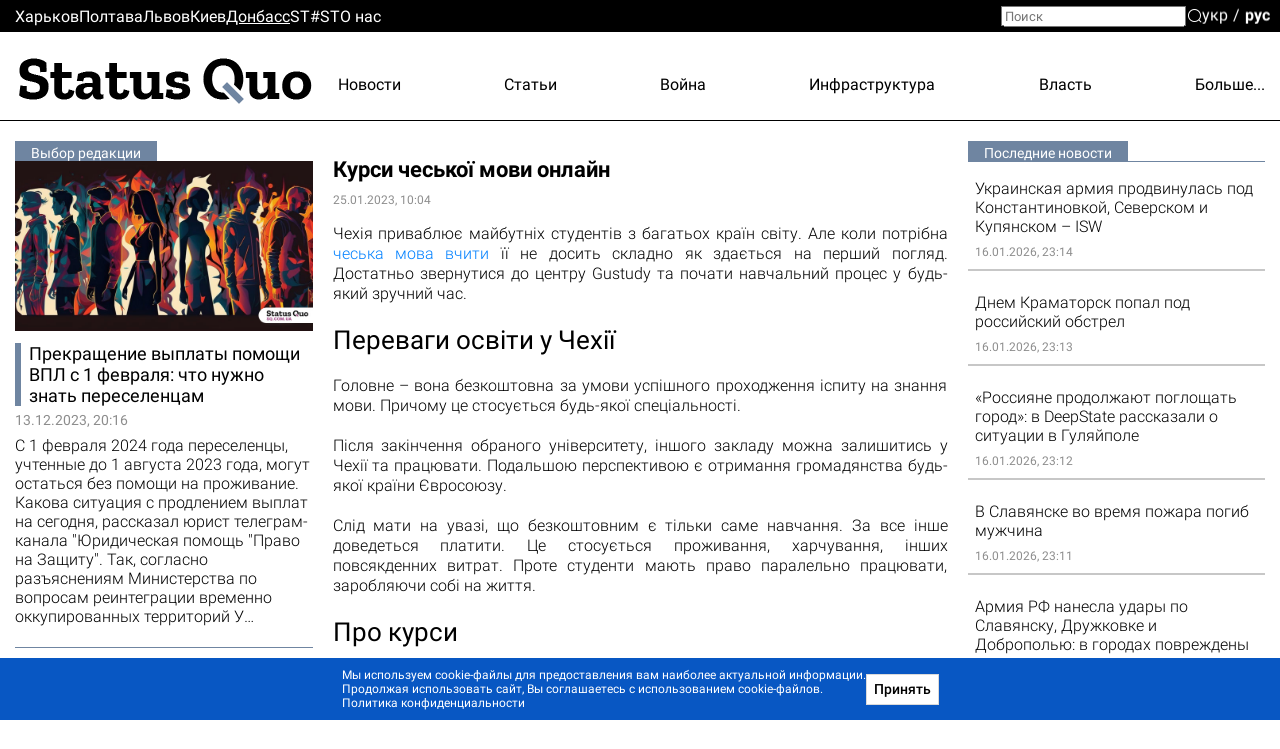

--- FILE ---
content_type: text/html; charset=utf-8
request_url: https://donbass.sq.com.ua/rus/novosti_partnerov/25.01.2023/kursi-ceskoyi-movi-onlain
body_size: 29818
content:
<!DOCTYPE html><html lang="ru"><head>
  <meta charset="utf-8">
  <meta name="viewport" content="width=device-width, initial-scale=1">
  <meta property="og:site_name" content="Status Quo">
  <link rel="preconnect" href="https://fonts.googleapis.com">
  <link rel="preconnect" href="https://fonts.gstatic.com" crossorigin="">
  <style type="text/css">@font-face{font-family:'Roboto';font-style:italic;font-weight:300;font-display:swap;src:url(https://fonts.gstatic.com/s/roboto/v30/KFOjCnqEu92Fr1Mu51TjASc3CsTYl4BOQ3o.woff2) format('woff2');unicode-range:U+0460-052F, U+1C80-1C88, U+20B4, U+2DE0-2DFF, U+A640-A69F, U+FE2E-FE2F;}@font-face{font-family:'Roboto';font-style:italic;font-weight:300;font-display:swap;src:url(https://fonts.gstatic.com/s/roboto/v30/KFOjCnqEu92Fr1Mu51TjASc-CsTYl4BOQ3o.woff2) format('woff2');unicode-range:U+0301, U+0400-045F, U+0490-0491, U+04B0-04B1, U+2116;}@font-face{font-family:'Roboto';font-style:italic;font-weight:300;font-display:swap;src:url(https://fonts.gstatic.com/s/roboto/v30/KFOjCnqEu92Fr1Mu51TjASc2CsTYl4BOQ3o.woff2) format('woff2');unicode-range:U+1F00-1FFF;}@font-face{font-family:'Roboto';font-style:italic;font-weight:300;font-display:swap;src:url(https://fonts.gstatic.com/s/roboto/v30/KFOjCnqEu92Fr1Mu51TjASc5CsTYl4BOQ3o.woff2) format('woff2');unicode-range:U+0370-03FF;}@font-face{font-family:'Roboto';font-style:italic;font-weight:300;font-display:swap;src:url(https://fonts.gstatic.com/s/roboto/v30/KFOjCnqEu92Fr1Mu51TjASc1CsTYl4BOQ3o.woff2) format('woff2');unicode-range:U+0102-0103, U+0110-0111, U+0128-0129, U+0168-0169, U+01A0-01A1, U+01AF-01B0, U+1EA0-1EF9, U+20AB;}@font-face{font-family:'Roboto';font-style:italic;font-weight:300;font-display:swap;src:url(https://fonts.gstatic.com/s/roboto/v30/KFOjCnqEu92Fr1Mu51TjASc0CsTYl4BOQ3o.woff2) format('woff2');unicode-range:U+0100-024F, U+0259, U+1E00-1EFF, U+2020, U+20A0-20AB, U+20AD-20CF, U+2113, U+2C60-2C7F, U+A720-A7FF;}@font-face{font-family:'Roboto';font-style:italic;font-weight:300;font-display:swap;src:url(https://fonts.gstatic.com/s/roboto/v30/KFOjCnqEu92Fr1Mu51TjASc6CsTYl4BO.woff2) format('woff2');unicode-range:U+0000-00FF, U+0131, U+0152-0153, U+02BB-02BC, U+02C6, U+02DA, U+02DC, U+2000-206F, U+2074, U+20AC, U+2122, U+2191, U+2193, U+2212, U+2215, U+FEFF, U+FFFD;}@font-face{font-family:'Roboto';font-style:italic;font-weight:700;font-display:swap;src:url(https://fonts.gstatic.com/s/roboto/v30/KFOjCnqEu92Fr1Mu51TzBic3CsTYl4BOQ3o.woff2) format('woff2');unicode-range:U+0460-052F, U+1C80-1C88, U+20B4, U+2DE0-2DFF, U+A640-A69F, U+FE2E-FE2F;}@font-face{font-family:'Roboto';font-style:italic;font-weight:700;font-display:swap;src:url(https://fonts.gstatic.com/s/roboto/v30/KFOjCnqEu92Fr1Mu51TzBic-CsTYl4BOQ3o.woff2) format('woff2');unicode-range:U+0301, U+0400-045F, U+0490-0491, U+04B0-04B1, U+2116;}@font-face{font-family:'Roboto';font-style:italic;font-weight:700;font-display:swap;src:url(https://fonts.gstatic.com/s/roboto/v30/KFOjCnqEu92Fr1Mu51TzBic2CsTYl4BOQ3o.woff2) format('woff2');unicode-range:U+1F00-1FFF;}@font-face{font-family:'Roboto';font-style:italic;font-weight:700;font-display:swap;src:url(https://fonts.gstatic.com/s/roboto/v30/KFOjCnqEu92Fr1Mu51TzBic5CsTYl4BOQ3o.woff2) format('woff2');unicode-range:U+0370-03FF;}@font-face{font-family:'Roboto';font-style:italic;font-weight:700;font-display:swap;src:url(https://fonts.gstatic.com/s/roboto/v30/KFOjCnqEu92Fr1Mu51TzBic1CsTYl4BOQ3o.woff2) format('woff2');unicode-range:U+0102-0103, U+0110-0111, U+0128-0129, U+0168-0169, U+01A0-01A1, U+01AF-01B0, U+1EA0-1EF9, U+20AB;}@font-face{font-family:'Roboto';font-style:italic;font-weight:700;font-display:swap;src:url(https://fonts.gstatic.com/s/roboto/v30/KFOjCnqEu92Fr1Mu51TzBic0CsTYl4BOQ3o.woff2) format('woff2');unicode-range:U+0100-024F, U+0259, U+1E00-1EFF, U+2020, U+20A0-20AB, U+20AD-20CF, U+2113, U+2C60-2C7F, U+A720-A7FF;}@font-face{font-family:'Roboto';font-style:italic;font-weight:700;font-display:swap;src:url(https://fonts.gstatic.com/s/roboto/v30/KFOjCnqEu92Fr1Mu51TzBic6CsTYl4BO.woff2) format('woff2');unicode-range:U+0000-00FF, U+0131, U+0152-0153, U+02BB-02BC, U+02C6, U+02DA, U+02DC, U+2000-206F, U+2074, U+20AC, U+2122, U+2191, U+2193, U+2212, U+2215, U+FEFF, U+FFFD;}@font-face{font-family:'Roboto';font-style:normal;font-weight:300;font-display:swap;src:url(https://fonts.gstatic.com/s/roboto/v30/KFOlCnqEu92Fr1MmSU5fCRc4AMP6lbBP.woff2) format('woff2');unicode-range:U+0460-052F, U+1C80-1C88, U+20B4, U+2DE0-2DFF, U+A640-A69F, U+FE2E-FE2F;}@font-face{font-family:'Roboto';font-style:normal;font-weight:300;font-display:swap;src:url(https://fonts.gstatic.com/s/roboto/v30/KFOlCnqEu92Fr1MmSU5fABc4AMP6lbBP.woff2) format('woff2');unicode-range:U+0301, U+0400-045F, U+0490-0491, U+04B0-04B1, U+2116;}@font-face{font-family:'Roboto';font-style:normal;font-weight:300;font-display:swap;src:url(https://fonts.gstatic.com/s/roboto/v30/KFOlCnqEu92Fr1MmSU5fCBc4AMP6lbBP.woff2) format('woff2');unicode-range:U+1F00-1FFF;}@font-face{font-family:'Roboto';font-style:normal;font-weight:300;font-display:swap;src:url(https://fonts.gstatic.com/s/roboto/v30/KFOlCnqEu92Fr1MmSU5fBxc4AMP6lbBP.woff2) format('woff2');unicode-range:U+0370-03FF;}@font-face{font-family:'Roboto';font-style:normal;font-weight:300;font-display:swap;src:url(https://fonts.gstatic.com/s/roboto/v30/KFOlCnqEu92Fr1MmSU5fCxc4AMP6lbBP.woff2) format('woff2');unicode-range:U+0102-0103, U+0110-0111, U+0128-0129, U+0168-0169, U+01A0-01A1, U+01AF-01B0, U+1EA0-1EF9, U+20AB;}@font-face{font-family:'Roboto';font-style:normal;font-weight:300;font-display:swap;src:url(https://fonts.gstatic.com/s/roboto/v30/KFOlCnqEu92Fr1MmSU5fChc4AMP6lbBP.woff2) format('woff2');unicode-range:U+0100-024F, U+0259, U+1E00-1EFF, U+2020, U+20A0-20AB, U+20AD-20CF, U+2113, U+2C60-2C7F, U+A720-A7FF;}@font-face{font-family:'Roboto';font-style:normal;font-weight:300;font-display:swap;src:url(https://fonts.gstatic.com/s/roboto/v30/KFOlCnqEu92Fr1MmSU5fBBc4AMP6lQ.woff2) format('woff2');unicode-range:U+0000-00FF, U+0131, U+0152-0153, U+02BB-02BC, U+02C6, U+02DA, U+02DC, U+2000-206F, U+2074, U+20AC, U+2122, U+2191, U+2193, U+2212, U+2215, U+FEFF, U+FFFD;}@font-face{font-family:'Roboto';font-style:normal;font-weight:400;font-display:swap;src:url(https://fonts.gstatic.com/s/roboto/v30/KFOmCnqEu92Fr1Mu72xKKTU1Kvnz.woff2) format('woff2');unicode-range:U+0460-052F, U+1C80-1C88, U+20B4, U+2DE0-2DFF, U+A640-A69F, U+FE2E-FE2F;}@font-face{font-family:'Roboto';font-style:normal;font-weight:400;font-display:swap;src:url(https://fonts.gstatic.com/s/roboto/v30/KFOmCnqEu92Fr1Mu5mxKKTU1Kvnz.woff2) format('woff2');unicode-range:U+0301, U+0400-045F, U+0490-0491, U+04B0-04B1, U+2116;}@font-face{font-family:'Roboto';font-style:normal;font-weight:400;font-display:swap;src:url(https://fonts.gstatic.com/s/roboto/v30/KFOmCnqEu92Fr1Mu7mxKKTU1Kvnz.woff2) format('woff2');unicode-range:U+1F00-1FFF;}@font-face{font-family:'Roboto';font-style:normal;font-weight:400;font-display:swap;src:url(https://fonts.gstatic.com/s/roboto/v30/KFOmCnqEu92Fr1Mu4WxKKTU1Kvnz.woff2) format('woff2');unicode-range:U+0370-03FF;}@font-face{font-family:'Roboto';font-style:normal;font-weight:400;font-display:swap;src:url(https://fonts.gstatic.com/s/roboto/v30/KFOmCnqEu92Fr1Mu7WxKKTU1Kvnz.woff2) format('woff2');unicode-range:U+0102-0103, U+0110-0111, U+0128-0129, U+0168-0169, U+01A0-01A1, U+01AF-01B0, U+1EA0-1EF9, U+20AB;}@font-face{font-family:'Roboto';font-style:normal;font-weight:400;font-display:swap;src:url(https://fonts.gstatic.com/s/roboto/v30/KFOmCnqEu92Fr1Mu7GxKKTU1Kvnz.woff2) format('woff2');unicode-range:U+0100-024F, U+0259, U+1E00-1EFF, U+2020, U+20A0-20AB, U+20AD-20CF, U+2113, U+2C60-2C7F, U+A720-A7FF;}@font-face{font-family:'Roboto';font-style:normal;font-weight:400;font-display:swap;src:url(https://fonts.gstatic.com/s/roboto/v30/KFOmCnqEu92Fr1Mu4mxKKTU1Kg.woff2) format('woff2');unicode-range:U+0000-00FF, U+0131, U+0152-0153, U+02BB-02BC, U+02C6, U+02DA, U+02DC, U+2000-206F, U+2074, U+20AC, U+2122, U+2191, U+2193, U+2212, U+2215, U+FEFF, U+FFFD;}@font-face{font-family:'Roboto';font-style:normal;font-weight:500;font-display:swap;src:url(https://fonts.gstatic.com/s/roboto/v30/KFOlCnqEu92Fr1MmEU9fCRc4AMP6lbBP.woff2) format('woff2');unicode-range:U+0460-052F, U+1C80-1C88, U+20B4, U+2DE0-2DFF, U+A640-A69F, U+FE2E-FE2F;}@font-face{font-family:'Roboto';font-style:normal;font-weight:500;font-display:swap;src:url(https://fonts.gstatic.com/s/roboto/v30/KFOlCnqEu92Fr1MmEU9fABc4AMP6lbBP.woff2) format('woff2');unicode-range:U+0301, U+0400-045F, U+0490-0491, U+04B0-04B1, U+2116;}@font-face{font-family:'Roboto';font-style:normal;font-weight:500;font-display:swap;src:url(https://fonts.gstatic.com/s/roboto/v30/KFOlCnqEu92Fr1MmEU9fCBc4AMP6lbBP.woff2) format('woff2');unicode-range:U+1F00-1FFF;}@font-face{font-family:'Roboto';font-style:normal;font-weight:500;font-display:swap;src:url(https://fonts.gstatic.com/s/roboto/v30/KFOlCnqEu92Fr1MmEU9fBxc4AMP6lbBP.woff2) format('woff2');unicode-range:U+0370-03FF;}@font-face{font-family:'Roboto';font-style:normal;font-weight:500;font-display:swap;src:url(https://fonts.gstatic.com/s/roboto/v30/KFOlCnqEu92Fr1MmEU9fCxc4AMP6lbBP.woff2) format('woff2');unicode-range:U+0102-0103, U+0110-0111, U+0128-0129, U+0168-0169, U+01A0-01A1, U+01AF-01B0, U+1EA0-1EF9, U+20AB;}@font-face{font-family:'Roboto';font-style:normal;font-weight:500;font-display:swap;src:url(https://fonts.gstatic.com/s/roboto/v30/KFOlCnqEu92Fr1MmEU9fChc4AMP6lbBP.woff2) format('woff2');unicode-range:U+0100-024F, U+0259, U+1E00-1EFF, U+2020, U+20A0-20AB, U+20AD-20CF, U+2113, U+2C60-2C7F, U+A720-A7FF;}@font-face{font-family:'Roboto';font-style:normal;font-weight:500;font-display:swap;src:url(https://fonts.gstatic.com/s/roboto/v30/KFOlCnqEu92Fr1MmEU9fBBc4AMP6lQ.woff2) format('woff2');unicode-range:U+0000-00FF, U+0131, U+0152-0153, U+02BB-02BC, U+02C6, U+02DA, U+02DC, U+2000-206F, U+2074, U+20AC, U+2122, U+2191, U+2193, U+2212, U+2215, U+FEFF, U+FFFD;}@font-face{font-family:'Roboto';font-style:normal;font-weight:700;font-display:swap;src:url(https://fonts.gstatic.com/s/roboto/v30/KFOlCnqEu92Fr1MmWUlfCRc4AMP6lbBP.woff2) format('woff2');unicode-range:U+0460-052F, U+1C80-1C88, U+20B4, U+2DE0-2DFF, U+A640-A69F, U+FE2E-FE2F;}@font-face{font-family:'Roboto';font-style:normal;font-weight:700;font-display:swap;src:url(https://fonts.gstatic.com/s/roboto/v30/KFOlCnqEu92Fr1MmWUlfABc4AMP6lbBP.woff2) format('woff2');unicode-range:U+0301, U+0400-045F, U+0490-0491, U+04B0-04B1, U+2116;}@font-face{font-family:'Roboto';font-style:normal;font-weight:700;font-display:swap;src:url(https://fonts.gstatic.com/s/roboto/v30/KFOlCnqEu92Fr1MmWUlfCBc4AMP6lbBP.woff2) format('woff2');unicode-range:U+1F00-1FFF;}@font-face{font-family:'Roboto';font-style:normal;font-weight:700;font-display:swap;src:url(https://fonts.gstatic.com/s/roboto/v30/KFOlCnqEu92Fr1MmWUlfBxc4AMP6lbBP.woff2) format('woff2');unicode-range:U+0370-03FF;}@font-face{font-family:'Roboto';font-style:normal;font-weight:700;font-display:swap;src:url(https://fonts.gstatic.com/s/roboto/v30/KFOlCnqEu92Fr1MmWUlfCxc4AMP6lbBP.woff2) format('woff2');unicode-range:U+0102-0103, U+0110-0111, U+0128-0129, U+0168-0169, U+01A0-01A1, U+01AF-01B0, U+1EA0-1EF9, U+20AB;}@font-face{font-family:'Roboto';font-style:normal;font-weight:700;font-display:swap;src:url(https://fonts.gstatic.com/s/roboto/v30/KFOlCnqEu92Fr1MmWUlfChc4AMP6lbBP.woff2) format('woff2');unicode-range:U+0100-024F, U+0259, U+1E00-1EFF, U+2020, U+20A0-20AB, U+20AD-20CF, U+2113, U+2C60-2C7F, U+A720-A7FF;}@font-face{font-family:'Roboto';font-style:normal;font-weight:700;font-display:swap;src:url(https://fonts.gstatic.com/s/roboto/v30/KFOlCnqEu92Fr1MmWUlfBBc4AMP6lQ.woff2) format('woff2');unicode-range:U+0000-00FF, U+0131, U+0152-0153, U+02BB-02BC, U+02C6, U+02DA, U+02DC, U+2000-206F, U+2074, U+20AC, U+2122, U+2191, U+2193, U+2212, U+2215, U+FEFF, U+FFFD;}@font-face{font-family:'Roboto';font-style:normal;font-weight:900;font-display:swap;src:url(https://fonts.gstatic.com/s/roboto/v30/KFOlCnqEu92Fr1MmYUtfCRc4AMP6lbBP.woff2) format('woff2');unicode-range:U+0460-052F, U+1C80-1C88, U+20B4, U+2DE0-2DFF, U+A640-A69F, U+FE2E-FE2F;}@font-face{font-family:'Roboto';font-style:normal;font-weight:900;font-display:swap;src:url(https://fonts.gstatic.com/s/roboto/v30/KFOlCnqEu92Fr1MmYUtfABc4AMP6lbBP.woff2) format('woff2');unicode-range:U+0301, U+0400-045F, U+0490-0491, U+04B0-04B1, U+2116;}@font-face{font-family:'Roboto';font-style:normal;font-weight:900;font-display:swap;src:url(https://fonts.gstatic.com/s/roboto/v30/KFOlCnqEu92Fr1MmYUtfCBc4AMP6lbBP.woff2) format('woff2');unicode-range:U+1F00-1FFF;}@font-face{font-family:'Roboto';font-style:normal;font-weight:900;font-display:swap;src:url(https://fonts.gstatic.com/s/roboto/v30/KFOlCnqEu92Fr1MmYUtfBxc4AMP6lbBP.woff2) format('woff2');unicode-range:U+0370-03FF;}@font-face{font-family:'Roboto';font-style:normal;font-weight:900;font-display:swap;src:url(https://fonts.gstatic.com/s/roboto/v30/KFOlCnqEu92Fr1MmYUtfCxc4AMP6lbBP.woff2) format('woff2');unicode-range:U+0102-0103, U+0110-0111, U+0128-0129, U+0168-0169, U+01A0-01A1, U+01AF-01B0, U+1EA0-1EF9, U+20AB;}@font-face{font-family:'Roboto';font-style:normal;font-weight:900;font-display:swap;src:url(https://fonts.gstatic.com/s/roboto/v30/KFOlCnqEu92Fr1MmYUtfChc4AMP6lbBP.woff2) format('woff2');unicode-range:U+0100-024F, U+0259, U+1E00-1EFF, U+2020, U+20A0-20AB, U+20AD-20CF, U+2113, U+2C60-2C7F, U+A720-A7FF;}@font-face{font-family:'Roboto';font-style:normal;font-weight:900;font-display:swap;src:url(https://fonts.gstatic.com/s/roboto/v30/KFOlCnqEu92Fr1MmYUtfBBc4AMP6lQ.woff2) format('woff2');unicode-range:U+0000-00FF, U+0131, U+0152-0153, U+02BB-02BC, U+02C6, U+02DA, U+02DC, U+2000-206F, U+2074, U+20AC, U+2122, U+2191, U+2193, U+2212, U+2215, U+FEFF, U+FFFD;}@font-face{font-family:'Zilla Slab';font-style:normal;font-weight:700;font-display:swap;src:url(https://fonts.gstatic.com/s/zillaslab/v11/dFa5ZfeM_74wlPZtksIFYoEf6H2pW3pwfa3Efg.woff2) format('woff2');unicode-range:U+0100-024F, U+0259, U+1E00-1EFF, U+2020, U+20A0-20AB, U+20AD-20CF, U+2113, U+2C60-2C7F, U+A720-A7FF;}@font-face{font-family:'Zilla Slab';font-style:normal;font-weight:700;font-display:swap;src:url(https://fonts.gstatic.com/s/zillaslab/v11/dFa5ZfeM_74wlPZtksIFYoEf6HOpW3pwfa0.woff2) format('woff2');unicode-range:U+0000-00FF, U+0131, U+0152-0153, U+02BB-02BC, U+02C6, U+02DA, U+02DC, U+2000-206F, U+2074, U+20AC, U+2122, U+2191, U+2193, U+2212, U+2215, U+FEFF, U+FFFD;}</style>
  <title>Курси чеської мови онлайн</title>
  <base href="/">
  <link rel="icon" type="image/x-icon" href="favicon.ico">
  <link href="/assets/unitegallery/css/unite-gallery.css" rel="stylesheet" type="text/css" media="print" onload="this.media='all'"><noscript><link rel="stylesheet" href="/assets/unitegallery/css/unite-gallery.css"></noscript>
  <link href="/assets/unitegallery/themes/default/ug-theme-default.css?t=1" rel="stylesheet" type="text/css">
  <script>
    function onLogoLoad() {
      document.querySelector('.logo-container').setAttribute('data-loaded', 1)
    }

    function hideLoadedWithErrorImages() {
      var imgs = document.querySelectorAll('img:not([data-listen-for-load-error])');
      for (var i = 0; i < imgs.length; i++) {
        var img = imgs.item(i);
        img.setAttribute('data-listen-for-load-error', 1);
        img.addEventListener('error', function() {
          this.setAttribute('load-error', 1);
        });
      }
    }
  </script>
<style>*{-webkit-text-size-adjust:none;}body,div,html,img{margin:0;padding:0;border:0;outline:0;vertical-align:baseline;background:transparent;}html{height:auto;-webkit-text-size-adjust:none;overflow-y:scroll;}@media (max-width:1024px){html{max-width:100vw;overflow-x:hidden;}}*{box-sizing:border-box;}body{height:100%;position:relative;background:#fff;font:16px/1.2 Roboto,sans-serif;color:#000;}.splash-logo{position:fixed;top:50%;left:50%;transform:translate(-50%,-50%);}</style><style>@font-face{font-family:icomoon;src:url(/assets/fonts/icomoon/fonts/icomoon.eot?cn7b7p);src:url(/assets/fonts/icomoon/fonts/icomoon.eot?cn7b7p#iefix) format("embedded-opentype"),url(/assets/fonts/icomoon/fonts/icomoon.ttf?cn7b7p) format("truetype"),url(/assets/fonts/icomoon/fonts/icomoon.woff?cn7b7p) format("woff"),url(/assets/fonts/icomoon/fonts/icomoon.svg?cn7b7p#icomoon) format("svg");font-weight:400;font-style:normal;font-display:block;}[class^=icon-]{font-family:icomoon!important;speak:never;font-style:normal;font-weight:400;font-feature-settings:normal;font-variant:normal;text-transform:none;line-height:1;-webkit-font-smoothing:antialiased;-moz-osx-font-smoothing:grayscale;}.icon-x:before{content:"\e903";}.icon-fb:before{content:"\e901";}.icon-tg:before{content:"\e902";}.icon-yt:before{content:"\e904";}.icon-search:before{content:"\e900";}*{-webkit-text-size-adjust:none;}article,body,div,form,h1,h2,header,html,i,img,label,li,p,span,time,ul{margin:0;padding:0;border:0;outline:0;vertical-align:baseline;background:transparent;}article,header{display:block;}html{height:auto;-webkit-text-size-adjust:none;overflow-y:scroll;}@media (max-width:1024px){html{max-width:100vw;overflow-x:hidden;}}*{box-sizing:border-box;}body{height:100%;position:relative;background:#fff;font:16px/1.2 Roboto,sans-serif;color:#000;}ul{list-style:none;}button{font-family:Roboto,sans-serif;}button{font-weight:500;outline:0;-webkit-appearance:none;-moz-appearance:none;appearance:none;cursor:pointer;}img:not([height]){max-width:100%;height:auto;}input{font-family:Roboto,sans-serif;}input{vertical-align:top;}a{color:#000;}a:hover{cursor:pointer;}a:hover,a:hover .like-h3{color:#939393;}.like-h3,h1,h2{line-height:1.1;color:#000;}h1{font-size:29px;font-weight:700;}h2{font-size:29px;position:relative;}.like-h3,a,p{font-size:16px;}a{vertical-align:baseline;transform:translateZ(0);}a,a:hover{text-decoration:none;}.container{width:100%;max-width:1350px;padding:0 15px;margin:0 auto;overflow:hidden;}.clear-float{font-size:0;line-height:0!important;display:block!important;float:none!important;clear:both;overflow:hidden;border:none!important;}.icon-btn{background:none;padding:0;margin:0;outline:none;border:none;box-shadow:none;color:inherit;}input[type=search]::-webkit-search-decoration{visibility:hidden;display:none!important;pointer-events:none;position:absolute;right:0;}@media screen and (min-width:671px){.show-in-one-column-only{display:none!important;}}</style><link rel="stylesheet" href="1756133872365/browser/styles.aeaf3147df2938a45d29.css" media="print" onload="this.media='all'"><noscript><link rel="stylesheet" href="1756133872365/browser/styles.aeaf3147df2938a45d29.css"></noscript><style ng-transition="serverApp">#main[_ngcontent-sc56]{min-height:100vh}.maintenance-text[_ngcontent-sc56]{position:fixed;top:50%;left:0;right:0;transform:translateY(-50%);text-align:center}.maintenance-text[_ngcontent-sc56]   a[_ngcontent-sc56]{font-size:inherit}h1[_ngcontent-sc56]{position:absolute;top:-1000px}</style><meta property="og:locale" content="ru"><style ng-transition="serverApp">header[_ngcontent-sc53]{border-bottom:1px solid #000;position:relative}header[_ngcontent-sc53] > .container[_ngcontent-sc53]{height:88px;display:flex;overflow:visible;position:relative}.cities-list-container[_ngcontent-sc53]{height:32px;display:flex;align-items:center;background:#000}.cities-list-container[_ngcontent-sc53]   .cities-list[_ngcontent-sc53]{display:flex;align-items:center;grid-gap:46px;gap:46px}@media screen and (max-width:1020px){.cities-list-container[_ngcontent-sc53]   .cities-list[_ngcontent-sc53]{grid-gap:22px;gap:22px}}.cities-list-container[_ngcontent-sc53]   a[_ngcontent-sc53]{color:#fff}.cities-list-container[_ngcontent-sc53]   a.current[_ngcontent-sc53], .cities-list-container[_ngcontent-sc53]   a[_ngcontent-sc53]:hover{text-decoration:underline}.categories-list[_ngcontent-sc53]{display:flex;align-items:center;padding-top:9px;grid-gap:22px;gap:22px;justify-content:space-between;flex-grow:1;position:relative}.categories-list[_ngcontent-sc53] > a[_ngcontent-sc53]{display:none}.categories-list[_ngcontent-sc53]   .more-link[_ngcontent-sc53]{display:none;cursor:default;padding-left:20px;margin-left:-20px}.categories-list[_ngcontent-sc53]   .more-link[_ngcontent-sc53]:hover{display:flex;height:100%;align-items:center;position:relative;color:#939393}.categories-list[_ngcontent-sc53]   .more-link[_ngcontent-sc53]:hover:before{content:"";position:absolute;bottom:0;right:0;left:-100%;height:32px}.categories-list[_ngcontent-sc53]   .more-link[_ngcontent-sc53]:hover   .more-categories-list[_ngcontent-sc53]{display:block}.categories-list[_ngcontent-sc53]   .more-categories-list[_ngcontent-sc53]{position:absolute;right:-15px;top:100%;min-width:250px;display:none;border:1px solid #000;border-top:none;background:#fff;z-index:1;padding:4px 0 8px}@media screen and (max-width:1350px){.categories-list[_ngcontent-sc53]   .more-categories-list[_ngcontent-sc53]{border-right-color:transparent}}.categories-list[_ngcontent-sc53]   .more-categories-list[_ngcontent-sc53]   a[_ngcontent-sc53]{height:36px;display:flex;padding:3px 19px 3px 35px;align-items:center;justify-content:flex-end}.categories-list[_ngcontent-sc53]   .more-categories-list[_ngcontent-sc53]:hover{display:block}@media screen and (min-width:700px){.categories-list[_ngcontent-sc53] > a[_ngcontent-sc53]:nth-child(3):last-of-type, .categories-list[_ngcontent-sc53] > a[_ngcontent-sc53]:nth-child(-n+2){display:block}.categories-list[_ngcontent-sc53] > a[_ngcontent-sc53]:nth-child(3):last-of-type + .more-link[_ngcontent-sc53]{display:none}.categories-list[_ngcontent-sc53]   .more-link[_ngcontent-sc53]:nth-child(n+2){display:flex}.categories-list[_ngcontent-sc53]   .more-link[_ngcontent-sc53]:nth-child(n+2) ~ a[_ngcontent-sc53]{display:none}.categories-list[_ngcontent-sc53]   .more-link[_ngcontent-sc53]:nth-child(n+2) ~ a[_ngcontent-sc53]:nth-child(-n+2){display:block}.categories-list[_ngcontent-sc53]   .more-link[_ngcontent-sc53]   a[_ngcontent-sc53]:nth-child(-n+2){display:none}}@media screen and (min-width:800px){.categories-list[_ngcontent-sc53] > a[_ngcontent-sc53]:nth-child(4):last-of-type, .categories-list[_ngcontent-sc53] > a[_ngcontent-sc53]:nth-child(-n+3){display:block}.categories-list[_ngcontent-sc53] > a[_ngcontent-sc53]:nth-child(4):last-of-type + .more-link[_ngcontent-sc53]{display:none}.categories-list[_ngcontent-sc53]   .more-link[_ngcontent-sc53]:nth-child(n+3){display:flex}.categories-list[_ngcontent-sc53]   .more-link[_ngcontent-sc53]:nth-child(n+3) ~ a[_ngcontent-sc53]{display:none}.categories-list[_ngcontent-sc53]   .more-link[_ngcontent-sc53]:nth-child(n+3) ~ a[_ngcontent-sc53]:nth-child(-n+3){display:block}.categories-list[_ngcontent-sc53]   .more-link[_ngcontent-sc53]   a[_ngcontent-sc53]:nth-child(-n+3){display:none}}@media screen and (min-width:1000px){.categories-list[_ngcontent-sc53] > a[_ngcontent-sc53]:nth-child(5):last-of-type, .categories-list[_ngcontent-sc53] > a[_ngcontent-sc53]:nth-child(-n+4){display:block}.categories-list[_ngcontent-sc53] > a[_ngcontent-sc53]:nth-child(5):last-of-type + .more-link[_ngcontent-sc53]{display:none}.categories-list[_ngcontent-sc53]   .more-link[_ngcontent-sc53]:nth-child(n+4){display:flex}.categories-list[_ngcontent-sc53]   .more-link[_ngcontent-sc53]:nth-child(n+4) ~ a[_ngcontent-sc53]{display:none}.categories-list[_ngcontent-sc53]   .more-link[_ngcontent-sc53]:nth-child(n+4) ~ a[_ngcontent-sc53]:nth-child(-n+4){display:block}.categories-list[_ngcontent-sc53]   .more-link[_ngcontent-sc53]   a[_ngcontent-sc53]:nth-child(-n+4){display:none}}@media screen and (min-width:1250px){.categories-list[_ngcontent-sc53] > a[_ngcontent-sc53]:nth-child(6):last-of-type, .categories-list[_ngcontent-sc53] > a[_ngcontent-sc53]:nth-child(-n+5){display:block}.categories-list[_ngcontent-sc53] > a[_ngcontent-sc53]:nth-child(6):last-of-type + .more-link[_ngcontent-sc53]{display:none}.categories-list[_ngcontent-sc53]   .more-link[_ngcontent-sc53]:nth-child(n+5){display:flex}.categories-list[_ngcontent-sc53]   .more-link[_ngcontent-sc53]:nth-child(n+5) ~ a[_ngcontent-sc53]{display:none}.categories-list[_ngcontent-sc53]   .more-link[_ngcontent-sc53]:nth-child(n+5) ~ a[_ngcontent-sc53]:nth-child(-n+5){display:block}.categories-list[_ngcontent-sc53]   .more-link[_ngcontent-sc53]   a[_ngcontent-sc53]:nth-child(-n+5){display:none}}#mobile-menu-switcher[_ngcontent-sc53], #opened-menu-click-listener[_ngcontent-sc53]{display:none}.logo-container[_ngcontent-sc53]{display:flex;opacity:0}.logo-container[data-loaded][_ngcontent-sc53]{opacity:1}.logo-container[_ngcontent-sc53]   a[_ngcontent-sc53]{position:relative;display:flex}.logo-container[_ngcontent-sc53]   a[_ngcontent-sc53]:after{content:"";position:absolute;left:72.7%;top:68.3%;width:8%;height:9.6%;transform:translate(-50%,-50%) rotate(45deg);background:var(--main-color,#a14484)}@media screen and (max-width:840px),screen and (pointer:coarse){[_nghost-sc53]{position:sticky;top:0;background:#fff;display:block;z-index:1}header[_ngcontent-sc53]{display:flex;align-items:center}}@media only screen and (max-width:840px) and (max-width:670px),only screen and (pointer:coarse) and (max-width:670px){header[_ngcontent-sc53]{height:40px}}@media only screen and (max-width:840px) and (min-width:671px) and (max-width:1000px),only screen and (pointer:coarse) and (min-width:671px) and (max-width:1000px){header[_ngcontent-sc53]{height:48px}}@media screen and (max-width:840px),screen and (pointer:coarse){.logo-container[_ngcontent-sc53]   img[_ngcontent-sc53]{max-width:35vw;max-height:43px}.categories-list[_ngcontent-sc53], .cities-list-container[_ngcontent-sc53], .search[_ngcontent-sc53]{display:none}header[_ngcontent-sc53] > .container[_ngcontent-sc53]{align-items:center;justify-content:center;height:auto;position:static}sq-select-language[_ngcontent-sc53]{position:absolute;left:12px;top:50%;transform:translateY(-50%)}#mobile-menu-switcher[_ngcontent-sc53]:checked ~ label[for=mobile-menu-switcher][_ngcontent-sc53]   .line-1[_ngcontent-sc53], #mobile-menu-switcher[_ngcontent-sc53]:checked ~ label[for=mobile-menu-switcher][_ngcontent-sc53]   .line-4[_ngcontent-sc53]{opacity:0}#mobile-menu-switcher[_ngcontent-sc53]:checked ~ label[for=mobile-menu-switcher][_ngcontent-sc53]   .line-2[_ngcontent-sc53]{transform:rotate(-38deg)}#mobile-menu-switcher[_ngcontent-sc53]:checked ~ label[for=mobile-menu-switcher][_ngcontent-sc53]   .line-3[_ngcontent-sc53]{transform:rotate(38deg)}#mobile-menu-switcher[_ngcontent-sc53]:checked ~ label[for=mobile-menu-switcher][_ngcontent-sc53] ~ .container[_ngcontent-sc53]   .categories-list[_ngcontent-sc53]{position:absolute;display:block;left:0;right:0;top:100%;background:#fff;z-index:1;margin-top:1px;box-shadow:0 4px 4px rgba(0,0,0,.25);max-height:85vh;overflow:auto;padding:52px 10px 30px 50%}#mobile-menu-switcher[_ngcontent-sc53]:checked ~ label[for=mobile-menu-switcher][_ngcontent-sc53] ~ .container[_ngcontent-sc53]   .categories-list[_ngcontent-sc53] > a[_ngcontent-sc53]{display:flex;height:36px;align-items:center;line-height:1.1}#mobile-menu-switcher[_ngcontent-sc53]:checked ~ label[for=mobile-menu-switcher][_ngcontent-sc53] ~ .container[_ngcontent-sc53]   .categories-list[_ngcontent-sc53]   .more-link[_ngcontent-sc53]{display:none}#mobile-menu-switcher[_ngcontent-sc53]:checked ~ label[for=mobile-menu-switcher][_ngcontent-sc53] ~ .cities-list-container[_ngcontent-sc53]{position:absolute;left:0;top:100%;margin-top:53px;background-color:transparent!important;z-index:2;display:block;max-width:45%;max-height:calc($mobile-menu-items-container-max-height - 11px);overflow:auto;height:auto}#mobile-menu-switcher[_ngcontent-sc53]:checked ~ label[for=mobile-menu-switcher][_ngcontent-sc53] ~ .cities-list-container[_ngcontent-sc53]   .cities-list[_ngcontent-sc53]{flex-direction:column;align-items:flex-start;justify-content:center;grid-gap:0;gap:0}#mobile-menu-switcher[_ngcontent-sc53]:checked ~ label[for=mobile-menu-switcher][_ngcontent-sc53] ~ .cities-list-container[_ngcontent-sc53]   .cities-list[_ngcontent-sc53]   a[_ngcontent-sc53]{color:#000;height:36px;display:flex;align-items:center;padding-left:10px}#mobile-menu-switcher[_ngcontent-sc53]:checked ~ label[for=mobile-menu-switcher][_ngcontent-sc53] ~ .container[_ngcontent-sc53]   .search[_ngcontent-sc53]{position:absolute;top:100%;left:0;right:0;height:40px;display:block;border:1px solid #000;border-right:none;border-left:none;background:#fff;z-index:2}#mobile-menu-switcher[_ngcontent-sc53]:checked ~ label[for=mobile-menu-switcher][_ngcontent-sc53] ~ .container[_ngcontent-sc53]   .search[_ngcontent-sc53]   input[_ngcontent-sc53]{position:absolute;left:0;right:0;top:0;bottom:0;height:100%;width:100%;border:none;outline:none;font-size:16px;padding-left:50px}#mobile-menu-switcher[_ngcontent-sc53]:checked ~ label[for=mobile-menu-switcher][_ngcontent-sc53] ~ .container[_ngcontent-sc53]   .search[_ngcontent-sc53]   .icon-btn[_ngcontent-sc53]{position:absolute;left:20px;top:50%;transform:translateY(-50%);font-size:16px;width:auto}#mobile-menu-switcher[_ngcontent-sc53]:checked ~ label[for=mobile-menu-switcher][_ngcontent-sc53] ~ #opened-menu-click-listener[_ngcontent-sc53]{display:block;position:absolute;left:0;top:0;right:0;height:100vh}}label[for=mobile-menu-switcher][_ngcontent-sc53]{position:absolute;right:15px;top:50%;transform:translateY(-50%);width:30px;height:20px;z-index:1}label[for=mobile-menu-switcher][_ngcontent-sc53]   .line[_ngcontent-sc53]{position:absolute;left:0;right:0;height:2px;background:#000;border-radius:2px;transition:all .3s}label[for=mobile-menu-switcher][_ngcontent-sc53]   .line.line-1[_ngcontent-sc53]{top:0}label[for=mobile-menu-switcher][_ngcontent-sc53]   .line.line-2[_ngcontent-sc53], label[for=mobile-menu-switcher][_ngcontent-sc53]   .line.line-3[_ngcontent-sc53]{top:50%;margin-top:-1px;transition-delay:.1s}label[for=mobile-menu-switcher][_ngcontent-sc53]   .line.line-4[_ngcontent-sc53]{bottom:0}@media screen and (pointer:fine) and (min-width:841px){.cities-list[_ngcontent-sc53]{padding-right:315px}.logo-container[_ngcontent-sc53]{width:25%;padding-right:10px;margin-right:10px;display:flex;align-items:center}label[for=mobile-menu-switcher][_ngcontent-sc53]{display:none}header[_ngcontent-sc53] > .container[_ngcontent-sc53]{padding-top:7px}.search[_ngcontent-sc53]{display:flex;grid-gap:8px;gap:8px}.search[_ngcontent-sc53]   .icon-btn[_ngcontent-sc53]{width:16px}.search-and-lang[_ngcontent-sc53]{display:flex;align-items:center;grid-gap:30px;gap:30px;position:absolute;right:10px;top:-16px;transform:translateY(-50%);color:#fff}.search-and-lang[_ngcontent-sc53]   sq-select-language[_ngcontent-sc53]{margin-top:-2px}}</style><style ng-transition="serverApp">[_nghost-sc55]{display:block;background:#000711;color:#fff}.footer-container[_ngcontent-sc55]{padding:28px 15px 23px}.footer-row[_ngcontent-sc55]{display:flex;grid-gap:20px;gap:20px}.footer-row[_ngcontent-sc55]   .buttons-and-social-links[_ngcontent-sc55]{display:flex;margin-left:auto;grid-gap:56px;gap:56px;align-items:flex-start}.footer-row[_ngcontent-sc55]   .buttons-and-social-links[_ngcontent-sc55]   .buttons[_ngcontent-sc55]{display:flex;flex-wrap:wrap;grid-gap:7px 17px;gap:7px 17px;max-width:466px}@media only screen and (max-width:1350px),only screen and (min-width:1351px){.footer-row[_ngcontent-sc55]   .buttons-and-social-links[_ngcontent-sc55]   .buttons[_ngcontent-sc55]{min-width:380px}}.footer-row[_ngcontent-sc55]   .buttons-and-social-links[_ngcontent-sc55]   .buttons[_ngcontent-sc55]   a[_ngcontent-sc55]{border:1px solid #fff;width:calc(50% - 9px);height:44px;display:flex;justify-content:center;align-items:center;font-weight:300;color:#fff;padding:5px;text-align:center;line-height:1}.footer-row[_ngcontent-sc55]   .buttons-and-social-links[_ngcontent-sc55]   .buttons[_ngcontent-sc55]   a.highlighted[_ngcontent-sc55]{background:#fff;color:#000}.footer-row[_ngcontent-sc55]   .buttons-and-social-links[_ngcontent-sc55]   .buttons[_ngcontent-sc55]   a[_ngcontent-sc55]:hover{opacity:.8}.footer-row[_ngcontent-sc55]   .buttons-and-social-links[_ngcontent-sc55]   .social-links[_ngcontent-sc55]{display:flex;grid-gap:10px;gap:10px;flex-wrap:wrap}.footer-row[_ngcontent-sc55]   .buttons-and-social-links[_ngcontent-sc55]   .social-links[_ngcontent-sc55]   a[_ngcontent-sc55]{flex-shrink:0;color:#fff;font-size:36px}.footer-row[_ngcontent-sc55]   .buttons-and-social-links[_ngcontent-sc55]   .social-links[_ngcontent-sc55]   a[_ngcontent-sc55]:hover{opacity:.9}@media screen and (max-width:960px){.footer-row[_ngcontent-sc55]   .buttons-and-social-links[_ngcontent-sc55]   .buttons[_ngcontent-sc55]{max-width:275px;min-width:230px}.footer-row[_ngcontent-sc55]   .buttons-and-social-links[_ngcontent-sc55]   .buttons[_ngcontent-sc55]   a[_ngcontent-sc55]{width:100%}.footer-row[_ngcontent-sc55]   .buttons-and-social-links[_ngcontent-sc55]   .social-links[_ngcontent-sc55]{flex-wrap:nowrap;flex-direction:column}}@media screen and (max-width:700px){.footer-row[_ngcontent-sc55]{flex-direction:column}.footer-row[_ngcontent-sc55]   .text[_ngcontent-sc55]{order:2}.footer-row[_ngcontent-sc55]   .buttons[_ngcontent-sc55]{min-width:auto}.footer-row[_ngcontent-sc55]   .buttons-and-social-links[_ngcontent-sc55]{order:1;margin-left:0;justify-content:space-between}}.footer-row[_ngcontent-sc55]   .text[_ngcontent-sc55]{font-weight:300;font-size:14px}.footer-row[_ngcontent-sc55]   .text[_ngcontent-sc55]     h1{font-weight:inherit;font-size:inherit;margin:0;display:inline;padding:0;color:inherit}.footer-row[_ngcontent-sc55]   .text[_ngcontent-sc55]     table{margin:15px 0}.footer-row[_ngcontent-sc55]   .text[_ngcontent-sc55]     table th{font-weight:400;height:28px}.footer-row[_ngcontent-sc55]   .text[_ngcontent-sc55]     table th:first-child{padding-right:46px}.footer-row[_ngcontent-sc55]   .text[_ngcontent-sc55]     table td{line-height:1.3}.footer-row[_ngcontent-sc55]   .text[_ngcontent-sc55]     a{color:#fff}.footer-row[_ngcontent-sc55]   .text[_ngcontent-sc55]     a:hover{opacity:.8}.footer-row.text-2[_ngcontent-sc55]{font-size:12px;margin:13px 0 0;display:block}.footer-row.text-2[_ngcontent-sc55]     *{font-size:inherit}.cookies-accept[_ngcontent-sc55]{color:#fff;font-size:12px;background-color:#0857c3;padding:10px 15px;position:fixed;bottom:0;right:0;left:0;width:100%;display:flex;justify-content:center;align-items:center;grid-gap:16px;gap:16px}.cookies-accept[_ngcontent-sc55]     a{font-size:inherit;color:inherit}@media screen and (max-width:700px){.cookies-accept[_ngcontent-sc55]{flex-direction:column;grid-gap:0;gap:0;align-items:flex-start}.cookies-accept[_ngcontent-sc55]   .button-container[_ngcontent-sc55]{margin:-10px 0 0 auto}}</style><style ng-transition="serverApp">[_nghost-sc52]{display:flex}a[_ngcontent-sc52]{color:inherit}a.active[_ngcontent-sc52]{font-weight:700}a[_ngcontent-sc52] + a[_ngcontent-sc52]:before{content:"/";display:inline-block;font-weight:400;margin:0 5px}</style><meta _ngcontent-sc56="" property="fb:admins" content="100002069340398"><meta _ngcontent-sc56="" property="fb:app_id" content="159494080806845"><!-- prtn --><script _ngcontent-sc56="" type="text/javascript"><!--
var _acic={dataProvider:10};(function(){var e=document.createElement("script");e.type="text/javascript";e.async=true;e.src="//www.acint.net/aci.js";var t=document.getElementsByTagName("script")[0];t.parentNode.insertBefore(e,t)})()
//-->
</script><!-- /prtn  --><meta _ngcontent-sc56="" name="yandex-verification" content="27ea2987ab04699d"><meta _ngcontent-sc56="" name="2b60ea13e06c3c43f08dca80d2d13763" content=""><meta _ngcontent-sc56="" name="d7bf0a6102400af6a1b3959b204a763a" content="34d6c1c3b13e9e4fbbcd88c36772faf9"><meta _ngcontent-sc56="" name="rpa18caad873e84764a0432c2fa81a403b" content="23e7da1984094b73b0dd86bed1790a3e"><meta _ngcontent-sc56="" name="wmail-verification" content="36b05d35e61296ea4a625a19de86f220"><meta _ngcontent-sc56="" name="d6144b49f5c5a1577b847cae810a2228" content="af980010e2f1f7a716f823140fbded33"><meta _ngcontent-sc56="" name="31d69aa9aa7f490ba9edcb06e60ea787" content=""><meta _ngcontent-sc56="" name="rpe78ba6daca6e4cd1b65efec166968842" content="23e7da1984094b73b0dd86bed1790a3e"><meta _ngcontent-sc56="" name="yandex-verification" content="8e682ca670d1f8b6"><meta _ngcontent-sc56="" name="wmail-verification" content="25417ac11408ce2e53ccf1f8ecda4f0a"><meta _ngcontent-sc56="" name="d62f521edf3462bcbdbe115880390856" content="208fa4c9bf197c7b5c960cc24bc321e4"><!-- Google Tag Manager --><script _ngcontent-sc56="">(function(w,d,s,l,i){w[l]=w[l]||[];w[l].push({'gtm.start':
new Date().getTime(),event:'gtm.js'});var f=d.getElementsByTagName(s)[0],
j=d.createElement(s),dl=l!='dataLayer'?'&l='+l:'';j.async=true;j.src=
'https://www.googletagmanager.com/gtm.js?id='+i+dl;f.parentNode.insertBefore(j,f);
})(window,document,'script','dataLayer','GTM-WWT88K7');
</script><!-- /Google Tag Manager --><!-- GTM prtn --><script _ngcontent-sc56="" async="" src="https://www.googletagmanager.com/gtag/js?id=G-RH4054Y7PP"></script><script _ngcontent-sc56="">window.dataLayer = window.dataLayer || [];
  function gtag(){dataLayer.push(arguments);}
  gtag('js', new Date());

  gtag('config', 'G-RH4054Y7PP');
</script><!-- //GTM prtn --><!-- Global site tag (gtag.js) - Google Analytics --><script _ngcontent-sc56="" async="" src="https://www.googletagmanager.com/gtag/js?id=UA-141405383-1"></script><script _ngcontent-sc56="">window.dataLayer = window.dataLayer || [];
  	function gtag(){dataLayer.push(arguments);}
  	gtag('js', new Date());
    gtag('config', 'G-JHSZQ5SN7N');
  	gtag('config', 'G-0L5NGN2160');
</script><!-- /Google Analytics --><!-- adsbygoogle --><script _ngcontent-sc56="" async="" src="https://pagead2.googlesyndication.com/pagead/js/adsbygoogle.js?client=ca-pub-9276629481657818" crossorigin="anonymous"></script><!-- /adsbygoogle --><!-- Matomo loc--><script _ngcontent-sc56="">var _paq = window._paq = window._paq || [];
  /* tracker methods like "setCustomDimension" should be called before "trackPageView" */
  _paq.push(["setDocumentTitle", document.domain + "/" + document.title]);
  _paq.push(["setCookieDomain", "*.sq.com.ua"]);
  _paq.push(['trackPageView']);
  _paq.push(['enableLinkTracking']);
  (function() {
    var u="//atomo.sq.com.ua/";
    _paq.push(['setTrackerUrl', u+'matomo.php']);
    _paq.push(['setSiteId', '1']);
    var d=document, g=d.createElement('script'), s=d.getElementsByTagName('script')[0];
    g.async=true; g.src=u+'matomo.js'; s.parentNode.insertBefore(g,s);
  })();
</script><!-- End Matomo Code --><style ng-transition="serverApp">.columns[_ngcontent-sc67]{display:flex}@media only screen and (min-width:1351px){.columns[_ngcontent-sc67]{padding-top:30px}}@media only screen and (max-width:1350px),only screen and (min-width:671px) and (max-width:1000px){.columns[_ngcontent-sc67]{padding-top:20px}}@media only screen and (max-width:670px){.columns[_ngcontent-sc67]{padding-top:15px;flex-direction:column}}.columns[_ngcontent-sc67]   .left-col[_ngcontent-sc67]{width:25%;display:flex;flex-direction:column;grid-gap:20px;gap:20px;padding:0 30px 0 0}@media only screen and (max-width:1350px){.columns[_ngcontent-sc67]   .left-col[_ngcontent-sc67]{padding-right:15px}}@media only screen and (max-width:670px),only screen and (min-width:671px) and (max-width:1000px){.columns[_ngcontent-sc67]   .left-col[_ngcontent-sc67]{display:none}}.columns[_ngcontent-sc67]   .center-col[_ngcontent-sc67]{width:50%;padding:0 10px}@media only screen and (max-width:1350px){.columns[_ngcontent-sc67]   .center-col[_ngcontent-sc67]{padding:0 5px}}@media only screen and (min-width:671px) and (max-width:1000px){.columns[_ngcontent-sc67]   .center-col[_ngcontent-sc67]{width:66.666%;padding:0 6.666px 0 0}}@media only screen and (max-width:670px){.columns[_ngcontent-sc67]   .center-col[_ngcontent-sc67]{width:100%;padding:0}}.columns[_ngcontent-sc67]   .right-col[_ngcontent-sc67]{width:25%;padding:0 0 0 30px}@media only screen and (max-width:1350px){.columns[_ngcontent-sc67]   .right-col[_ngcontent-sc67]{padding-left:15px}}@media only screen and (min-width:671px) and (max-width:1000px){.columns[_ngcontent-sc67]   .right-col[_ngcontent-sc67]{width:33.3333%;padding-left:13.3332px}}@media only screen and (max-width:670px){.columns[_ngcontent-sc67]   .right-col[_ngcontent-sc67]{width:100%;padding:0;margin-top:18px}}.columns[_ngcontent-sc67]   .right-col[_ngcontent-sc67]   .news-block-3[_ngcontent-sc67], .columns[_ngcontent-sc67]   .right-col[_ngcontent-sc67]   .news-block-4[_ngcontent-sc67]{display:none}@media only screen and (max-width:670px){.columns[_ngcontent-sc67]   .right-col[_ngcontent-sc67]   .news-block-3[_ngcontent-sc67], .columns[_ngcontent-sc67]   .right-col[_ngcontent-sc67]   .news-block-4[_ngcontent-sc67]{display:block}}.breadcrumbs[_ngcontent-sc67]{color:#828282;display:flex!important;grid-gap:5px;gap:5px;max-width:100vw;overflow:hidden;overflow-x:auto}@media only screen and (min-width:1351px){.breadcrumbs[_ngcontent-sc67]{margin:-15px 0 15px}}@media only screen and (max-width:1350px){.breadcrumbs[_ngcontent-sc67]{margin:-10px 0 10px}}@media only screen and (max-width:670px){.breadcrumbs[_ngcontent-sc67]{margin:-5px 0 10px}}.breadcrumbs[_ngcontent-sc67]   a[_ngcontent-sc67]{color:inherit;font-style:italic;font-weight:500;cursor:default}.breadcrumbs[_ngcontent-sc67]   a[href][_ngcontent-sc67]:hover{text-decoration:underline;cursor:pointer}.partners-news[_ngcontent-sc67]   .breadcrumbs[_ngcontent-sc67]   a[_ngcontent-sc67], .partners-news[_ngcontent-sc67]   .breadcrumbs[_ngcontent-sc67]   div[_ngcontent-sc67], .partners-news[_ngcontent-sc67]   .breadcrumbs[_ngcontent-sc67]   span[_ngcontent-sc67]{font-size:14px}sq-weather-widget[_ngcontent-sc67]{margin-top:24px;display:block}.seo-categories[_ngcontent-sc67]{display:grid;grid-template-columns:repeat(4,calc(25% - 30px));grid-column-gap:40px;column-gap:40px;margin:15px 0 50px}@media screen and (max-width:1350px){.seo-categories[_ngcontent-sc67]{grid-gap:20px;gap:20px;grid-template-columns:repeat(4,calc(25% - 15px))}}@media screen and (max-width:1000px){.seo-categories[_ngcontent-sc67]{grid-template-columns:repeat(3,calc(33.333% - 14px))}}@media screen and (max-width:740px){.seo-categories[_ngcontent-sc67]{grid-template-columns:repeat(2,calc(50% - 10px))}}@media screen and (max-width:540px){.seo-categories[_ngcontent-sc67]{grid-template-columns:repeat(1,100%);grid-gap:17px;gap:17px}}.seo-categories[_ngcontent-sc67]   .block[_ngcontent-sc67]{display:flex;flex-direction:column;page-break-inside:avoid;break-inside:avoid;margin-bottom:20px}.seo-categories[_ngcontent-sc67]   .block[_ngcontent-sc67]   .block-title[_ngcontent-sc67]{display:flex}.seo-categories[_ngcontent-sc67]   .block[_ngcontent-sc67]   .block-title[_ngcontent-sc67]   .block-title-text[_ngcontent-sc67]{background:var(--main-color,#a14484);height:20px;display:flex;align-items:center;margin-right:auto;color:#fff;padding:3px 16px 0;font-size:14px}.seo-categories[_ngcontent-sc67]   .block[_ngcontent-sc67]   .news[_ngcontent-sc67]{flex-grow:1;background:#eee}.seo-categories[_ngcontent-sc67]   .block[_ngcontent-sc67]   .news[_ngcontent-sc67]   sq-small-article[_ngcontent-sc67]{display:block;border-bottom:2px solid #c7c7c7}.seo-categories[_ngcontent-sc67]   .block[_ngcontent-sc67]   .news[_ngcontent-sc67]   sq-small-article[_ngcontent-sc67]:last-child{border-bottom:none}.seo-categories[_ngcontent-sc67]   .block[_ngcontent-sc67]   .news[_ngcontent-sc67]     h3{font-weight:300;padding:20px 7px 6px;line-height:1.3}.seo-categories[_ngcontent-sc67]   .block[_ngcontent-sc67]   .news[_ngcontent-sc67]     sq-news-date{padding:0 7px 8px}.old-footer-ads[_ngcontent-sc67]{display:flex;flex-direction:column;grid-gap:14px;gap:14px;margin-bottom:12px}@media screen and (min-width:370px) and (max-width:670px){.old-footer-ads[_ngcontent-sc67]{flex-direction:row;flex-wrap:wrap;grid-gap:10px;gap:10px;justify-content:center}.old-footer-ads[_ngcontent-sc67]     .ad-banner-container{width:calc(50% - 5px)}}.right-col[_ngcontent-sc67]   .old-footer-ads[_ngcontent-sc67]{margin-top:20px;margin-bottom:0}.page-home[_ngcontent-sc67]   .right-col[_ngcontent-sc67]{margin-top:0!important}@media only screen and (max-width:670px){.right-col[_ngcontent-sc67]   .block-latest[_ngcontent-sc67]{display:none}.page-home[_ngcontent-sc67]   .right-col[_ngcontent-sc67]   .block-latest[_ngcontent-sc67]{display:block}}.news-block-3[_ngcontent-sc67]     .img-container, .news-block-4[_ngcontent-sc67]     .img-container, .seo-categories[_ngcontent-sc67]     .img-container{height:163px;display:flex;align-items:center;justify-content:center}.news-block-3[_ngcontent-sc67]     .img-container img, .news-block-4[_ngcontent-sc67]     .img-container img, .seo-categories[_ngcontent-sc67]     .img-container img{min-width:100%;min-height:100%;max-width:none;height:auto;width:auto!important}@media only screen and (max-width:1350px){.news-block-3[_ngcontent-sc67]     .img-container, .news-block-4[_ngcontent-sc67]     .img-container, .seo-categories[_ngcontent-sc67]     .img-container{height:12.3vw}}@media only screen and (min-width:671px) and (max-width:1000px){.news-block-3[_ngcontent-sc67]     .img-container, .news-block-4[_ngcontent-sc67]     .img-container, .seo-categories[_ngcontent-sc67]     .img-container{height:17vw}}@media only screen and (max-width:670px){.news-block-3[_ngcontent-sc67]     .img-container, .news-block-4[_ngcontent-sc67]     .img-container, .seo-categories[_ngcontent-sc67]     .img-container{height:auto;max-height:180px}}</style><style ng-transition="serverApp">@charset "UTF-8";[_nghost-sc69]     .highlighted-search{color:#d00;font-weight:inherit!important}#main-img-holder[_ngcontent-sc69]{position:relative}#main-img-holder[_ngcontent-sc69]     #gallery{line-height:0}#main-img-holder[_ngcontent-sc69]     #main-img-description{position:absolute;left:0;bottom:0;padding:3px 20px;color:#fff;background:rgba(0,0,0,.4)}h1[_ngcontent-sc69]{font-size:22px;font-weight:700;padding:14px 0 8px;line-height:30px}@media only screen and (min-width:1351px){h1[_ngcontent-sc69]{padding:12px 0 10px;font-weight:900;font-size:30px;line-height:35px}}.news-date-and-validating[_ngcontent-sc69]{font-size:12px;font-weight:400;color:#515151;display:block;margin-bottom:17px}.news-date-and-validating[_ngcontent-sc69]   .is-validating[_ngcontent-sc69]:before{content:"? ";padding-left:5px}article[_ngcontent-sc69]   img[_ngcontent-sc69]{margin:0 auto;display:block;width:100%}.article-body[_ngcontent-sc69]     *{box-sizing:border-box;font-weight:300;font-size:16px;line-height:1.25}.article-body[_ngcontent-sc69]     img{height:auto!important}.article-body[_ngcontent-sc69]     p{margin:0 0 20px;text-align:justify}.article-body[_ngcontent-sc69]     .blockquote, .article-body[_ngcontent-sc69]     blockquote{line-height:1.6em;display:block;padding:0;margin:25px 0;border:2px solid var(--main-color,#a14484)}.article-body[_ngcontent-sc69]     .blockquote>:first-child, .article-body[_ngcontent-sc69]     blockquote>:first-child{padding:23px 20px 18px 72px;font-style:italic;font-weight:700;color:#6f6f6f;margin:0;position:relative}@media screen and (max-width:910px){.article-body[_ngcontent-sc69]     .blockquote>:first-child, .article-body[_ngcontent-sc69]     blockquote>:first-child{padding:29px 14px 20px}}.article-body[_ngcontent-sc69]     .blockquote>:first-child:before, .article-body[_ngcontent-sc69]     blockquote>:first-child:before{content:"";font-family:icomoon;color:var(--main-color,#a14484);background:#fff;padding:0 5px;position:absolute;left:9px;top:-13px;font-size:18px}.article-body[_ngcontent-sc69]     h2{font-size:26px;padding-bottom:20px;font-weight:400}.article-body[_ngcontent-sc69]     h3{font-size:22px;padding-bottom:20px}.article-body[_ngcontent-sc69]     ul{text-align:justify;font-weight:400;padding-bottom:20px;line-height:1.5}.article-body[_ngcontent-sc69]     ul li{margin:0 0 10px 25px;position:relative}.article-body[_ngcontent-sc69]     ul li:before{content:"";width:3px;height:3px;border-radius:50%;position:absolute;top:8px;left:-15px;background:#000}.article-body[_ngcontent-sc69]     ol{margin-block-start:1em;margin-block-end:1em;margin-inline-start:0;margin-inline-end:0;padding-inline-start:6px}.article-body[_ngcontent-sc69]     ol li{margin:0 0 10px 25px}.article-body[_ngcontent-sc69]     b, .article-body[_ngcontent-sc69]     strong{font-weight:700}.article-body[_ngcontent-sc69]     a{text-decoration:none;color:#0080ff}.related-news[_ngcontent-sc69]{margin-bottom:20px}.related-news[_ngcontent-sc69]   .related-news-title-container[_ngcontent-sc69]{border-bottom:1px solid var(--main-color,#a14484);display:flex;margin-bottom:34px}.related-news[_ngcontent-sc69]   .related-news-title[_ngcontent-sc69]{background:var(--main-color,#a14484);height:20px;display:flex;align-items:center;margin-right:auto;color:#fff;padding:3px 16px 0;font-size:14px}.related-news[_ngcontent-sc69]   sq-small-article[_ngcontent-sc69]{margin:12px 0;padding-bottom:18px;display:block;border-bottom:1px solid #cfcfcf}@media only screen and (max-width:670px),only screen and (min-width:671px) and (max-width:1000px){.related-news[_ngcontent-sc69]   sq-small-article[_ngcontent-sc69]{border-bottom:none;padding-bottom:11px}}.related-news[_ngcontent-sc69]   sq-small-article[_ngcontent-sc69]     article>a{border-left:6px solid var(--main-color,#a14484);padding-left:10px;margin-bottom:10px}.related-news[_ngcontent-sc69]   sq-small-article[_ngcontent-sc69]     article>a h3{font-weight:400;font-size:18px;line-height:21px;padding-bottom:3px}.related-news[_ngcontent-sc69]   sq-small-article[_ngcontent-sc69]     article>a sq-news-date time{font-size:14px}@media only screen and (max-width:670px),only screen and (min-width:671px) and (max-width:1000px){.related-news[_ngcontent-sc69]   sq-small-article[_ngcontent-sc69]     p{margin-bottom:3px;display:block;max-height:38px;overflow:hidden;position:relative}.related-news[_ngcontent-sc69]   sq-small-article[_ngcontent-sc69]     p:after{content:"";position:absolute;right:0;bottom:0;height:19px;width:150px;background:linear-gradient(270deg,#fff 0,hsla(0,0%,100%,.9) 50%,hsla(0,0%,100%,0))}}.info[_ngcontent-sc69]{font-style:italic}.info[_ngcontent-sc69]    , .info[_ngcontent-sc69]     p{font-size:18px;line-height:1.5;text-align:justify}.info[_ngcontent-sc69]     p{margin:0 0 20px}.info[_ngcontent-sc69]     a{text-decoration:none;color:#0080ff;font-weight:700;font-size:inherit}.author[_ngcontent-sc69]{font-size:18px;line-height:1.5;text-align:left;font-style:italic;font-weight:700}.author[_ngcontent-sc69]   a[_ngcontent-sc69]{color:#0080ff}sq-poll[_ngcontent-sc69]{display:block}sq-ad-banners[_ngcontent-sc69]{display:block;margin-top:32px}.informer[_ngcontent-sc69]{margin-top:16px}.events-chain[_ngcontent-sc69]{display:flex;flex-direction:column;border-bottom:1px solid #8d8d8d;padding-bottom:6px;margin-bottom:56px}.events-chain[_ngcontent-sc69]   .events-chain-title[_ngcontent-sc69]{font-weight:900;font-size:16px;color:#6f6f6f;border-bottom:1px solid #8d8d8d;margin:7px 0 8px;padding:0 0 3px 5px}.events-chain[_ngcontent-sc69]   sq-small-article[_ngcontent-sc69]{position:relative;padding-left:25px;margin:5px 0}.events-chain[_ngcontent-sc69]   sq-small-article[_ngcontent-sc69]:before{content:"";position:absolute;left:4px;top:8px;width:4px;height:4px;border-radius:50%;background:#6f6f6f}.events-chain[_ngcontent-sc69]   sq-small-article[_ngcontent-sc69]     sq-news-date{display:none}.events-chain[_ngcontent-sc69]   sq-small-article[_ngcontent-sc69]     h3{font-size:16px;color:#6f6f6f;font-weight:400;padding:0;text-decoration:underline}.events-chain[_ngcontent-sc69]   sq-small-article[_ngcontent-sc69]     h3:hover{opacity:.8}.banner-from-right-col[_ngcontent-sc69]     .ad-banner-container{margin:auto;width:50%}.tags[_ngcontent-sc69]   span[_ngcontent-sc69]   a[_ngcontent-sc69]{color:#0080ff}.tags[_ngcontent-sc69]   span[_ngcontent-sc69]:after{content:", "}.tags[_ngcontent-sc69]   span[_ngcontent-sc69]:last-child:after{content:""}.share[_ngcontent-sc69]{display:flex;grid-gap:8px;gap:8px;align-items:flex-end;margin:15px 0 20px}.share[_ngcontent-sc69]   img[_ngcontent-sc69]{width:32px;height:32px}.share[_ngcontent-sc69]   img[_ngcontent-sc69]:hover{box-shadow:0 0 2px #000}</style><link rel="alternate" href="https://donbass.sq.com.ua/ukr/novini_partneriv/25.01.2023/kursi-ceskoyi-movi-onlain" hreflang="uk-UA"><link rel="alternate" href="https://donbass.sq.com.ua/rus/novosti_partnerov/25.01.2023/kursi-ceskoyi-movi-onlain" hreflang="ru-UA"><meta name="description" content="Донбасские новости. Последние новости Донбасса. Новости Донбасса за последний час. Новости Донбасса за сегодня. Комментарии, аналитика, фото, видео, полезная информация"><meta property="og:description" content="Донбасские новости. Последние новости Донбасса. Новости Донбасса за последний час. Новости Донбасса за сегодня. Комментарии, аналитика, фото, видео, полезная информация"><meta name="keywords" content="новости, новости Донбасса, новости Донбасса за последний час, все новости Донбасса за сегодня, новости статус кво, статус кво Донбасс"><meta property="og:title" content="Курси чеської мови онлайн"><meta property="og:url" content="https://donbass.sq.com.ua/rus/novosti_partnerov/25.01.2023/kursi-ceskoyi-movi-onlain"><meta property="og:type" content="article"><meta property="og:image" content="https://images.gostudy.cz/wordpress/wp-content/themes/gostudy_eighteen/assets/pages/online/images/img-3.png"><style ng-transition="serverApp">[_nghost-sc60]   .block[_ngcontent-sc60]{display:flex}[_nghost-sc60]   .block[_ngcontent-sc60]   sq-small-article[_ngcontent-sc60]     h2{font-size:22px;font-weight:700;line-height:1}[_nghost-sc60]   .block[_ngcontent-sc60]   .all-news-by-date[_ngcontent-sc60]{display:flex;justify-content:center;align-items:center;height:54px;border:1px solid #9d9d9d;margin-top:14px;padding:0!important}[_nghost-sc60]   .block.block-b1[_ngcontent-sc60], [_nghost-sc60]   .block.block-b2[_ngcontent-sc60]{flex-direction:column}[_nghost-sc60]   .block.block-b1[_ngcontent-sc60]   sq-small-article[_ngcontent-sc60], [_nghost-sc60]   .block.block-b2[_ngcontent-sc60]   sq-small-article[_ngcontent-sc60]{border-bottom:2px solid #c7c7c7}[_nghost-sc60]   .block.block-b1[_ngcontent-sc60]   sq-small-article[_ngcontent-sc60]     .img-container, [_nghost-sc60]   .block.block-b2[_ngcontent-sc60]   sq-small-article[_ngcontent-sc60]     .img-container{margin-bottom:5px}[_nghost-sc60]   .block.block-b1[_ngcontent-sc60]   sq-small-article[_ngcontent-sc60]     article, [_nghost-sc60]   .block.block-b2[_ngcontent-sc60]   sq-small-article[_ngcontent-sc60]     article{min-height:auto!important}[_nghost-sc60]   .block.block-b1[_ngcontent-sc60]   sq-small-article[_ngcontent-sc60]:not(:first-child)     .like-h3, [_nghost-sc60]   .block.block-b1[_ngcontent-sc60]   sq-small-article[_ngcontent-sc60]:not(:first-child)     h2, [_nghost-sc60]   .block.block-b1[_ngcontent-sc60]   sq-small-article[_ngcontent-sc60]:not(:first-child)     h3, [_nghost-sc60]   .block.block-b2[_ngcontent-sc60]   sq-small-article[_ngcontent-sc60]:not(:first-child)     .like-h3, [_nghost-sc60]   .block.block-b2[_ngcontent-sc60]   sq-small-article[_ngcontent-sc60]:not(:first-child)     h2, [_nghost-sc60]   .block.block-b2[_ngcontent-sc60]   sq-small-article[_ngcontent-sc60]:not(:first-child)     h3{font-weight:300;font-size:16px;line-height:20px;padding:4px 0}[_nghost-sc60]   .block.block-b1[_ngcontent-sc60]   sq-small-article[_ngcontent-sc60]:not(:first-child)     sq-news-date, [_nghost-sc60]   .block.block-b2[_ngcontent-sc60]   sq-small-article[_ngcontent-sc60]:not(:first-child)     sq-news-date{font-size:12px;font-weight:400;padding-bottom:1px}[_nghost-sc60]   .block.block-b1[_ngcontent-sc60]   sq-small-article[_ngcontent-sc60]:not(:first-child)     .img-container, [_nghost-sc60]   .block.block-b1[_ngcontent-sc60]   sq-small-article[_ngcontent-sc60]:not(:first-child)     p, [_nghost-sc60]   .block.block-b2[_ngcontent-sc60]   sq-small-article[_ngcontent-sc60]:not(:first-child)     .img-container, [_nghost-sc60]   .block.block-b2[_ngcontent-sc60]   sq-small-article[_ngcontent-sc60]:not(:first-child)     p{display:none}[_nghost-sc60]   .block.block-b1[_ngcontent-sc60]   sq-ad-banners[_ngcontent-sc60], [_nghost-sc60]   .block.block-b2[_ngcontent-sc60]   sq-ad-banners[_ngcontent-sc60]{margin-bottom:10px}[_nghost-sc60]   .block.block-b2[_ngcontent-sc60]   sq-small-article[_ngcontent-sc60]{padding:7px}[_nghost-sc60]   .block.block-b2[_ngcontent-sc60]   sq-small-article[_ngcontent-sc60]:first-child{padding:0 0 16px;margin-bottom:-2px;border-bottom:1px solid var(--main-color,#a14484)}[_nghost-sc60]   .block.block-b2[_ngcontent-sc60]   sq-small-article[_ngcontent-sc60]:first-child     .like-h3, [_nghost-sc60]   .block.block-b2[_ngcontent-sc60]   sq-small-article[_ngcontent-sc60]:first-child     h2, [_nghost-sc60]   .block.block-b2[_ngcontent-sc60]   sq-small-article[_ngcontent-sc60]:first-child     h3{font-weight:400;font-size:18px;line-height:21px;border-left:6px solid var(--main-color,#a14484);padding-left:8px}[_nghost-sc60]   .block.block-b2[_ngcontent-sc60]   sq-small-article[_ngcontent-sc60]:first-child     sq-news-date{font-size:14px;line-height:16px;padding:6px 0 8px}[_nghost-sc60]   .block.block-b2[_ngcontent-sc60]   sq-small-article[_ngcontent-sc60]:first-child     .img-container{margin-bottom:12px}[_nghost-sc60]   .block.block-b3[_ngcontent-sc60]{flex-wrap:nowrap;justify-content:space-between;background:#eee;padding:13px 11px;grid-gap:20px;gap:20px}@media only screen and (min-width:1351px){[_nghost-sc60]   .block.block-b3[_ngcontent-sc60]{grid-gap:40px;gap:40px}}[_nghost-sc60]   .block.block-b3[_ngcontent-sc60]   sq-small-article[_ngcontent-sc60]{width:calc(50% - 10px)}@media only screen and (min-width:1351px){[_nghost-sc60]   .block.block-b3[_ngcontent-sc60]   sq-small-article[_ngcontent-sc60]{width:calc(50% - 20px)}}[_nghost-sc60]   .block.block-b3[_ngcontent-sc60]   sq-small-article[_ngcontent-sc60]     article p, [_nghost-sc60]   .block.block-b3[_ngcontent-sc60]   sq-small-article[_ngcontent-sc60]     article sq-news-date{display:none}[_nghost-sc60]   .block.block-b3[_ngcontent-sc60]   sq-small-article[_ngcontent-sc60]     article h2{margin:13px 0 0;font-size:15.5px;line-height:17px;text-align:center;font-weight:400}@media screen and (max-width:670px){[_nghost-sc60]   .block.block-b3[_ngcontent-sc60]{margin:0 -15px;padding:24px 15px 15px;flex-direction:column}[_nghost-sc60]   .block.block-b3[_ngcontent-sc60]   sq-small-article[_ngcontent-sc60]{width:100%}}[_nghost-sc60]   .block.block-b4[_ngcontent-sc60]{flex-wrap:wrap;justify-content:space-between}[_nghost-sc60]   .block.block-b4[_ngcontent-sc60]   sq-small-article[_ngcontent-sc60]{width:50%;margin-bottom:15px;padding:17px 10px 10px 13px;background:#eee}@media only screen and (min-width:1351px){[_nghost-sc60]   .block.block-b4[_ngcontent-sc60]   sq-small-article[_ngcontent-sc60]{padding-right:20px}}[_nghost-sc60]   .block.block-b4[_ngcontent-sc60]   sq-small-article[_ngcontent-sc60]:nth-child(2n){padding:17px 13px 10px 10px}@media only screen and (min-width:1351px){[_nghost-sc60]   .block.block-b4[_ngcontent-sc60]   sq-small-article[_ngcontent-sc60]:nth-child(2n){padding-left:20px}}@media screen and (max-width:670px){[_nghost-sc60]   .block.block-b4[_ngcontent-sc60]   sq-small-article[_ngcontent-sc60]{background:transparent;width:100%;padding:0!important}[_nghost-sc60]   .block.block-b4[_ngcontent-sc60]   sq-small-article[_ngcontent-sc60]     .img-container, [_nghost-sc60]   .block.block-b4[_ngcontent-sc60]   sq-small-article[_ngcontent-sc60]     p{display:none}[_nghost-sc60]   .block.block-b4[_ngcontent-sc60]   sq-small-article[_ngcontent-sc60]     article{min-height:auto!important}}[_nghost-sc60]   .block.block-b4[_ngcontent-sc60]   sq-small-article[_ngcontent-sc60]     h2{font-weight:400;font-size:16px;line-height:17px;margin:11px 0 4px}[_nghost-sc60]   .block.block-b4[_ngcontent-sc60]   sq-small-article[_ngcontent-sc60]     sq-news-date{font-size:14px;margin-bottom:4px}[_nghost-sc60]   .block.block-b4[_ngcontent-sc60]   sq-small-article[_ngcontent-sc60]     p{font-weight:300;font-size:14px;line-height:17px}[_nghost-sc60]   .block.block-latest[_ngcontent-sc60]{flex-direction:column}[_nghost-sc60]   .block.block-latest[_ngcontent-sc60]   sq-small-article.highlighted[_ngcontent-sc60]{background:#eee}@media screen and (max-width:670px){[_nghost-sc60]   .block.block-latest[_ngcontent-sc60]   sq-small-article.highlighted[_ngcontent-sc60]{margin:0 -15px;padding:10px 15px;border-bottom:0}}[_nghost-sc60]   .block.block-latest[_ngcontent-sc60] > *[_ngcontent-sc60]{padding:17px 7px 7px;margin-bottom:5px;border-bottom:2px solid #c7c7c7}@media screen and (max-width:670px){[_nghost-sc60]   .block.block-latest[_ngcontent-sc60] > *[_ngcontent-sc60]{padding:5px 0;margin-bottom:10px}}[_nghost-sc60]   .block.block-latest[_ngcontent-sc60] > .news-from[_ngcontent-sc60]{border-bottom:none;padding-bottom:0}[_nghost-sc60]   .block.block-latest[_ngcontent-sc60] > .news-from[_ngcontent-sc60]:after{content:":"}[_nghost-sc60]   .block.block-latest[_ngcontent-sc60]   sq-ad-banners[_ngcontent-sc60]{padding:7px 0}@media screen and (min-width:380px) and (max-width:670px){[_nghost-sc60]   .block.block-latest[_ngcontent-sc60]   sq-ad-banners[_ngcontent-sc60]     .ad-banner-container{margin:auto;width:50%}}[_nghost-sc60]   .block.block-latest[_ngcontent-sc60]   sq-small-article[_ngcontent-sc60]     a{display:flex;flex-direction:row-reverse;align-items:flex-start}[_nghost-sc60]   .block.block-latest[_ngcontent-sc60]   sq-small-article[_ngcontent-sc60]     a .img-container{display:none}[_nghost-sc60]   .block.block-latest[_ngcontent-sc60]   sq-small-article[_ngcontent-sc60]     a div{width:100%}[_nghost-sc60]   .block.block-latest[_ngcontent-sc60]   sq-small-article[_ngcontent-sc60]     sq-news-date{font-size:12px;line-height:20px}[_nghost-sc60]   .block.block-latest[_ngcontent-sc60]   sq-small-article[_ngcontent-sc60]     .like-h3, [_nghost-sc60]   .block.block-latest[_ngcontent-sc60]   sq-small-article[_ngcontent-sc60]     h3{padding-bottom:5px;font-weight:300;line-height:1.2}.block-title[_ngcontent-sc60]{border-bottom:1px solid var(--main-color,#a14484);display:flex}.block-title.block-b2-title[_ngcontent-sc60]{border-bottom:none}@media screen and (max-width:670px){.block-title.block-b3-title[_ngcontent-sc60]{border:none}}.block-title[_ngcontent-sc60]   .block-title-text[_ngcontent-sc60]{background:var(--main-color,#a14484);height:20px;display:flex;align-items:center;margin-right:auto;color:#fff;padding:3px 16px 0;font-size:14px}.block-b4-title[_ngcontent-sc60]{margin-top:47px}</style><style ng-transition="serverApp"></style><style ng-transition="serverApp">article[_ngcontent-sc58]{display:flex;flex-direction:column}sq-news-date[_ngcontent-sc58]{font-size:12px;font-weight:400}p[_ngcontent-sc58]{font-weight:300;padding-bottom:5px}p[_ngcontent-sc58]:empty{display:none}sq-small-article:not(.highlighted)[_nghost-sc58]   .highlighted[_ngcontent-sc58], sq-small-article:not(.highlighted)   [_nghost-sc58]   .highlighted[_ngcontent-sc58]{color:#5a5c69}.img-container[_ngcontent-sc58]{flex-shrink:0;overflow:hidden;position:relative;line-height:0}.img-container[_ngcontent-sc58]   img[_ngcontent-sc58]{object-fit:cover;width:100%;line-height:1.1}.block-important[_nghost-sc58], .block-important   [_nghost-sc58]{margin-bottom:20px;overflow:hidden;width:100%}.block-important[_nghost-sc58]   .img-container[_ngcontent-sc58], .block-important   [_nghost-sc58]   .img-container[_ngcontent-sc58]{z-index:1;display:flex}.block-important[_nghost-sc58]   .img-container[_ngcontent-sc58] ~ div[_ngcontent-sc58]   h2[_ngcontent-sc58], .block-important   [_nghost-sc58]   .img-container[_ngcontent-sc58] ~ div[_ngcontent-sc58]   h2[_ngcontent-sc58]{position:absolute;bottom:0;left:0;right:0;z-index:2;padding:130px 12px 20px;color:#fff;font-weight:900!important;font-size:30px!important;line-height:35px!important;background:linear-gradient(0deg,#000,transparent)}@media screen and (max-width:1200px){.block-important[_nghost-sc58]   .img-container[_ngcontent-sc58] ~ div[_ngcontent-sc58]   h2[_ngcontent-sc58], .block-important   [_nghost-sc58]   .img-container[_ngcontent-sc58] ~ div[_ngcontent-sc58]   h2[_ngcontent-sc58]{font-weight:700!important;font-size:22px!important;line-height:30px!important;padding-bottom:8px}}.block-important[_nghost-sc58]   sq-news-date[_ngcontent-sc58], .block-important   [_nghost-sc58]   sq-news-date[_ngcontent-sc58]{display:none}@media screen and (max-width:670px){.block-b3[_nghost-sc58]   article[_ngcontent-sc58] > a[_ngcontent-sc58], .block-b3   [_nghost-sc58]   article[_ngcontent-sc58] > a[_ngcontent-sc58]{display:flex;grid-gap:15px;gap:15px;align-items:center}.block-b3[_nghost-sc58]   article[_ngcontent-sc58]   h2[_ngcontent-sc58], .block-b3   [_nghost-sc58]   article[_ngcontent-sc58]   h2[_ngcontent-sc58]{margin:0!important;text-align:left!important;font-size:14px!important;line-height:20px!important}.block-b3[_nghost-sc58]   .img-container[_ngcontent-sc58], .block-b3   [_nghost-sc58]   .img-container[_ngcontent-sc58]{width:165px;align-self:flex-start}}</style><style ng-transition="serverApp">[_nghost-sc57]{padding:4px 0 3px;color:#8d8d8d}</style><style ng-transition="serverApp">[_nghost-sc59]{display:block;text-align:center}img[_ngcontent-sc59]{width:100%}[_nghost-sc59]:empty{display:none!important}</style><link rel="canonical" href="https://donbass.sq.com.ua/rus/novosti_partnerov/25.01.2023/kursi-ceskoyi-movi-onlain"></head>
<body>
<div itemscope="" itemtype="https://schema.org/WebSite">
  <meta itemprop="url" content="https://sq.com.ua/">
  <meta itemprop="name" content="Status Quo">
  <meta itemprop="alternateName" content="SQ">
</div>
<sq-root _nghost-sc56="" ng-version="12.0.0" style="color:inherit;--main-color:#6f85a1;"><!----><div _ngcontent-sc56="" id="body-html-container"><!-- Google Tag Manager (noscript) -->
<noscript><iframe src="https://www.googletagmanager.com/ns.html?id=GTM-WWT88K7"
height="0" width="0" style="display:none;visibility:hidden"></iframe></noscript>
<!-- End Google Tag Manager (noscript) -->
<!-- Matomo loc (noscript)-->
<noscript><p><img src="//atomo.sq.com.ua/matomo.php?idsite=1&amp;rec=1" style="border:0;" alt="" /></p></noscript>
<!-- End Matomo Code --></div><!----><sq-header _ngcontent-sc56="" _nghost-sc53=""><header _ngcontent-sc53=""><input _ngcontent-sc53="" type="checkbox" id="mobile-menu-switcher"><label _ngcontent-sc53="" for="mobile-menu-switcher"><span _ngcontent-sc53="" class="line line-1"></span><span _ngcontent-sc53="" class="line line-2"></span><span _ngcontent-sc53="" class="line line-3"></span><span _ngcontent-sc53="" class="line line-4"></span></label><div _ngcontent-sc53="" id="opened-menu-click-listener"></div><div _ngcontent-sc53="" class="cities-list-container"><div _ngcontent-sc53="" class="cities-list container"><!----><a _ngcontent-sc53="" target="_blank" href="https://www.sq.com.ua/" title="Харьков" rel="nofollow"> Харьков </a><!----><!----><!----><a _ngcontent-sc53="" target="_blank" href="https://poltava.sq.com.ua/" title="Полтава" rel="nofollow"> Полтава </a><!----><!----><!----><a _ngcontent-sc53="" target="_blank" href="https://lviv.sq.com.ua/" title="Львов" rel="nofollow"> Львов </a><!----><!----><!----><a _ngcontent-sc53="" target="_blank" href="https://kiev.sq.com.ua/" title="Киев" rel="nofollow"> Киев </a><!----><!----><a _ngcontent-sc53="" class="current" title="Донбасс" href="/rus"> Донбасс </a><!----><!----><!----><!----><a _ngcontent-sc53="" target="_blank" href="https://style.sq.com.ua/" title="Status Style" rel="nofollow"> ST#ST </a><!----><!----><!----><a _ngcontent-sc53="" target="_blank" href="https://www.sq.com.ua/rus/about/21.03.2024/pro-nas" title="О нас" rel="nofollow"> О нас </a><!----><!----><!----></div></div><div _ngcontent-sc53="" class="container"><div _ngcontent-sc53="" class="search-and-lang"><form _ngcontent-sc53="" novalidate="" role="search" class="search ng-untouched ng-pristine ng-valid"><input _ngcontent-sc53="" type="search" formcontrolname="q" placeholder="Поиск" value="" class="ng-untouched ng-pristine ng-valid"><button _ngcontent-sc53="" type="submit" class="icon-btn"><i _ngcontent-sc53="" class="icon-search"></i></button></form><sq-select-language _ngcontent-sc53="" _nghost-sc52=""><a _ngcontent-sc52="" class="" href="/ukr/novini_partneriv/25.01.2023/kursi-ceskoyi-movi-onlain">укр</a><a _ngcontent-sc52="" class="active" href="/rus/novosti_partnerov/25.01.2023/kursi-ceskoyi-movi-onlain">рус</a><!----></sq-select-language></div><div _ngcontent-sc53="" class="logo-container"><a _ngcontent-sc53="" href="/rus"><img _ngcontent-sc53="" alt="Status Quo Logo" onload="onLogoLoad()" src="/img/common/202402/app_65c11a33ef3b2.svg"></a></div><div _ngcontent-sc53="" class="categories-list"><a _ngcontent-sc53="" href="/rus/novosti">Новости</a><!----><!----><!----><a _ngcontent-sc53="" href="/rus/articles">Статьи</a><!----><!----><!----><a _ngcontent-sc53="" href="/rus/war">Война</a><!----><!----><!----><a _ngcontent-sc53="" href="/rus/infrastr">Инфраструктура</a><!----><!----><!----><a _ngcontent-sc53="" href="/rus/goverment">Власть</a><!----><!----><!----><a _ngcontent-sc53="" href="/rus/society">Общество</a><!----><!----><!----><a _ngcontent-sc53="" href="/rus/crime">Криминал</a><!----><!----><!----><a _ngcontent-sc53="" href="/rus/novosti_partnerov">Новости партнеров</a><!----><!----><!----><a _ngcontent-sc53="" href="/rus/company">Новости компаний</a><!----><!----><!----><a _ngcontent-sc53="" href="/rus/prois">Происшествия</a><!----><!----><!----><a _ngcontent-sc53="" href="/rus/social">Социалка</a><!----><!----><!----><a _ngcontent-sc53="" href="/rus/transport">Транспорт</a><!----><!----><!----><a _ngcontent-sc53="" href="/rus/polezno_znat">Полезно знать</a><!----><!----><!----><a _ngcontent-sc53="" href="/rus/energonezavisimost">Энергонезависимость</a><!----><!----><!----><a _ngcontent-sc53="" href="/rus/zozh">ЗОЖ</a><!----><!----><!----><a _ngcontent-sc53="" href="/rus/press_release">Пресс-релизы</a><!----><!----><!----><!----><!----><div _ngcontent-sc53="" class="more-link"> Больше... <div _ngcontent-sc53="" class="more-categories-list"><a _ngcontent-sc53="" href="/rus/novosti">Новости</a><!----><!----><!----><a _ngcontent-sc53="" href="/rus/articles">Статьи</a><!----><!----><!----><a _ngcontent-sc53="" href="/rus/war">Война</a><!----><!----><!----><a _ngcontent-sc53="" href="/rus/infrastr">Инфраструктура</a><!----><!----><!----><a _ngcontent-sc53="" href="/rus/goverment">Власть</a><!----><!----><!----><a _ngcontent-sc53="" href="/rus/society">Общество</a><!----><!----><!----><a _ngcontent-sc53="" href="/rus/crime">Криминал</a><!----><!----><!----><a _ngcontent-sc53="" href="/rus/novosti_partnerov">Новости партнеров</a><!----><!----><!----><a _ngcontent-sc53="" href="/rus/company">Новости компаний</a><!----><!----><!----><a _ngcontent-sc53="" href="/rus/prois">Происшествия</a><!----><!----><!----><a _ngcontent-sc53="" href="/rus/social">Социалка</a><!----><!----><!----><a _ngcontent-sc53="" href="/rus/transport">Транспорт</a><!----><!----><!----><a _ngcontent-sc53="" href="/rus/polezno_znat">Полезно знать</a><!----><!----><!----><a _ngcontent-sc53="" href="/rus/energonezavisimost">Энергонезависимость</a><!----><!----><!----><a _ngcontent-sc53="" href="/rus/zozh">ЗОЖ</a><!----><!----><!----><a _ngcontent-sc53="" href="/rus/press_release">Пресс-релизы</a><!----><!----><!----><!----><!----></div></div></div></div></header><!----></sq-header><div _ngcontent-sc56="" id="main"><router-outlet _ngcontent-sc56=""></router-outlet><sq-site _nghost-sc67=""><div _ngcontent-sc67="" class="columns-container container page-news partners-news"><div _ngcontent-sc67="" class="columns"><div _ngcontent-sc67="" class="left-col"><!----><sq-news-block _ngcontent-sc67="" class="block-b2" _nghost-sc60=""><div _ngcontent-sc60="" class="block-b2-title block-title"><div _ngcontent-sc60="" class="block-title-text">Выбор редакции</div></div><!----><div _ngcontent-sc60="" class="block block-b2 vertical-list"><!----><sq-small-article _ngcontent-sc60="" _nghost-sc58="" class=""><article _ngcontent-sc58="" style="min-height:185px;"><!----><a _ngcontent-sc58="" href="/rus/novosti/13.12.2023/prekrashhenie-vyplaty-pomoshhi-vpl-s-1-fevralya-cto-nuzno-znat-pereselencam"><div _ngcontent-sc58="" class="img-container"><img _ngcontent-sc58="" src="/img/news/FotoBank/Kadri/n_people06.jpg" alt="Прекращение выплаты помощи ВПЛ с 1 февраля: что нужно знать переселенцам" loading="lazy"></div><!----><div _ngcontent-sc58=""><!----><div _ngcontent-sc58="" class="like-h3">Прекращение выплаты помощи ВПЛ с 1 февраля: что нужно знать переселенцам</div><!----><!----><!----></div><!----></a><!----><!----><sq-news-date _ngcontent-sc58="" _nghost-sc57=""><time _ngcontent-sc57="" datetime="2023-12-13 20:16:00">13.12.2023, 20:16</time></sq-news-date><!----><p _ngcontent-sc58="">С 1 февраля 2024 года переселенцы, учтенные до 1 августа 2023 года, могут остаться без помощи на проживание.

Какова ситуация с продлением выплат на сегодня, рассказал юрист телеграм-канала "Юридическая помощь "Право на Защиту".

Так, согласно разъяснениям Министерства по вопросам реинтеграции временно оккупированных территорий У…</p><!----></article><!----></sq-small-article><!----><!----><!----><!----><!----><sq-small-article _ngcontent-sc60="" _nghost-sc58="" class=""><article _ngcontent-sc58="" style="min-height:185px;"><!----><a _ngcontent-sc58="" href="/rus/novosti/08.08.2023/vyplaty-pereselencam-cto-izmenilos-s-1-avgusta"><!----><div _ngcontent-sc58=""><!----><div _ngcontent-sc58="" class="like-h3">Выплаты переселенцам: что изменилось с 1 августа</div><!----><!----><!----></div><!----></a><!----><!----><sq-news-date _ngcontent-sc58="" _nghost-sc57=""><time _ngcontent-sc57="" datetime="2023-08-08 21:22:00">08.08.2023, 21:22</time></sq-news-date><!----><p _ngcontent-sc58="">С 1 августа порядок выплат переселенцам изменили. Речь идет о госпомощи на проживание - 3000 гривен в месяц на ребенка или лицо с инвалидностью и 2000 гривен в месяц на взрослого человека, сообщает "На пенсии".

Согласно постановлению Кабмина от 11.07.2023 № 332, с 1 августа выплаты будут назначаться только на шесть месяцев:

- все, к…</p><!----></article><!----></sq-small-article><!----><!----><!----><!----><!----><sq-small-article _ngcontent-sc60="" _nghost-sc58="" class=""><article _ngcontent-sc58="" style="min-height:185px;"><!----><a _ngcontent-sc58="" href="/rus/novosti/30.03.2023/kakie-dannye-nado-znat-semyam-voennyx-esli-blizkii-celovek-na-fronte"><!----><div _ngcontent-sc58=""><!----><div _ngcontent-sc58="" class="like-h3">Какие данные надо знать семьям военных, если близкий человек на фронте</div><!----><!----><!----></div><!----></a><!----><!----><sq-news-date _ngcontent-sc58="" _nghost-sc57=""><time _ngcontent-sc57="" datetime="2023-03-30 21:13:00">30.03.2023, 21:13</time></sq-news-date><!----><p _ngcontent-sc58="">Координационный штаб по вопросам обращения с военнопленными подготовил перечень данных, которые рекомендуют записать семьям военнослужащих.

В частности, семьям советуют записать:


	фамилию, имя и отчество военнослужащего;
	дату рождения;
	копию паспорта;
	контактные данные территориального центра комплектации и социальной поддержки, из ко…</p><!----></article><!----></sq-small-article><!----><!----><!----><!----><!----></div><!----><!----></sq-news-block><!----><sq-weather-widget _ngcontent-sc67="" _nghost-sc66=""><div _ngcontent-sc66="" id="SinoptikInformer" class="SinoptikInformer type1"><div _ngcontent-sc66="" class="siHeader"><div _ngcontent-sc66="" class="siLh"><div _ngcontent-sc66="" class="siMh"><a _ngcontent-sc66="" onmousedown="siClickCount();" rel="nofollow" href="https://sinoptik.ua/" target="_blank" class="siLogo" title="Погода"></a>Погода <span _ngcontent-sc66="" id="siHeader"></span></div></div></div><div _ngcontent-sc66="" class="siBody"><a _ngcontent-sc66="" onmousedown="siClickCount();" rel="nofollow" target="_blank" href="https://sinoptik.ua/погода-харьков" title="Харьков"><div _ngcontent-sc66="" class="siCity"><div _ngcontent-sc66="" class="siCityName"><span _ngcontent-sc66="">Харьков</span></div><div _ngcontent-sc66="" class="siBodyContent" id="siCont0"><div _ngcontent-sc66="" class="siLeft"><div _ngcontent-sc66="" class="siTerm"></div><div _ngcontent-sc66="" class="siT" id="siT0"></div><div _ngcontent-sc66="" id="weatherIco0"></div></div><div _ngcontent-sc66="" class="siInf"><p _ngcontent-sc66="">влажность: <span _ngcontent-sc66="" id="vl0"></span></p><p _ngcontent-sc66="">давление: <span _ngcontent-sc66="" id="dav0"></span></p><p _ngcontent-sc66="">ветер: <span _ngcontent-sc66="" id="wind0"></span></p></div></div></div></a><!----><div _ngcontent-sc66="" class="siLinks"> Погода на 10 дней от <a _ngcontent-sc66="" href="https://ua.sinoptik.ua/10-днів" rel="nofollow" target="_blank" onmousedown="siClickCount();" title="Погода на 10 дней"> sinoptik.ua</a></div></div><div _ngcontent-sc66="" class="siFooter"><div _ngcontent-sc66="" class="siLf"><div _ngcontent-sc66="" class="siMf"></div></div></div></div><sq-script-hack _ngcontent-sc66=""><div style="display: none;"></div></sq-script-hack><!----><!----></sq-weather-widget><!----><!----></div><!----><div _ngcontent-sc67="" class="center-col"><!----><router-outlet _ngcontent-sc67=""></router-outlet><sq-news _nghost-sc69=""><article _ngcontent-sc69=""><!----><h1 _ngcontent-sc69="">Курси чеської мови онлайн</h1><span _ngcontent-sc69="" class="news-date-and-validating"><sq-news-date _ngcontent-sc69="" _nghost-sc57=""><time _ngcontent-sc57="" datetime="2023-01-25 10:04:39">25.01.2023, 10:04</time></sq-news-date><!----></span><div _ngcontent-sc69="" class="article-body"><!----><!----><div _ngcontent-sc69="" id="news-body" sqrunscripts="" sqinternallinksclicklistener=""><img src="https://images.gostudy.cz/wordpress/wp-content/themes/gostudy_eighteen/assets/pages/online/images/img-3.png" alt="" style="max-width: 300px; float: left; margin-right: 20px; margin-bottom: 20px;"><p>Чехія приваблює майбутніх студентів з багатьох країн світу. Але коли потрібна <a href="https://www.gostudy.cz/uk/vysshee-obrazovanie/distantsionnyj-kurs-cheshskogo-yazyka" target="_blank">чеська мова вчити</a> її не досить складно як здається на перший погляд. Достатньо звернутися до центру Gustudy та почати навчальний процес у будь-який зручний час.</p>

<h2>Переваги освіти у Чехії</h2>
<p>Головне – вона безкоштовна за умови успішного проходження іспиту на знання мови. Причому це стосується будь-якої спеціальності.</p>

<p>Після закінчення обраного університету, іншого закладу можна залишитись у Чехії та працювати. Подальшою перспективою є отримання громадянства будь-якої країни Євросоюзу.</p>

<p>Слід мати на увазі, що безкоштовним є тільки саме навчання. За все інше доведеться платити. Це стосується проживання, харчування, інших повсякденних витрат. Проте студенти мають право паралельно працювати, заробляючи собі на життя.</p>

<h2>Про курси</h2>
<p>Вивчення чеської мови здійснюється дистанційно у режимі онлайн незалежно від місця проживання, роду занять. Урокам можна присвятити будь-який вільний час вранці, ввечері або на вихідних. Але це далеко не всі переваги. Серед інших слід зазначити:</p>

<ul>
<li>прийнятні ціни;</li>
<li>носії мови у ролі викладачів;</li>
<li>гарантія вступу до вищу за умови відвідування уроків та дотримання рекомендацій.</li>
</ul>
<p>Навчання базується на сучасних інтерактивних методиках. Займатися можна у групах, парах або індивідуально з педагогом. У процесі задіяно інтерактивні дошки, платформа Zoom, електроні класи та інші цифрові технології.</p>

<p>Під час навчання можна у будь-який момент зв’язатися з викладачем за допомогою електронної пошти або відеозв’язку. Фахівець надасть відповіді на питання, що виникають, допоможе у випадку виникнення складнощів.</p>

<p>Відчутна і економія. Адже не доведеться їхати до Чехії завдяки вивчення мови. Якщо довелося пропустити зайняття з різних причин, його можна переглянути у запису. Після закінчення обраного курсу здається підсумковий іспит з отриманням відповідного сертифікату.</p>

<h2>Як записатися на навчання</h2>
<p>Перш за все треба обрати необхідну програму з трьох запропонованих. Вони відрізняються рівнем мовної підготовки, загальною кількістю годин та занять на тиждень. Відповідно відрізняється і вартість з урахуванням щомісячних внесків.</p>

<p>Якщо є сумніви у виборі, на допомогу завжди прийдуть консультанти мовного центру. Їх поради у будь-якому випадку будуть доречними. Після цього можна залишити заявку на навчання у режимі онлайн. До речі, курси доступні для учнів 11 класів. Відтак можна заощадити додатковий рік.</p>

<p>Усі ціни встановлено у євро. Це пов’язано з тим, що викладачами є іноземці.</p>

<h2>Додаткові послуги</h2>
<p>Про здачу іспитів вже йшла мова вище. Але мовний центр надає і інші додаткові послуги. Зокрема це консультації з питань отримання студентської візи та оформлення нострифікації, тобто визнання документів.</p>

<p>По прибутті до Чехії діє адаптаційна програма. Вона передбачає зустріч в аеропорту, трансфер до майбутнього місця проживання, вирішення організаційних питань (забезпечення мобільним зв’язком, обмін валюти та інше).</p>
</div></div><div _ngcontent-sc69="" class="clear-float"></div><!----><!----><!----><div _ngcontent-sc69="" class="share"> Поделиться: <a _ngcontent-sc69="" rel="nofollow" target="_blank" href="https://www.facebook.com/sharer.php?u=https%3A%2F%2Fdonbass.sq.com.ua%2Frus%2Fnovosti_partnerov%2F25.01.2023%2Fkursi-ceskoyi-movi-onlain"><img _ngcontent-sc69="" src="/assets/images/new/fb32.png"></a><a _ngcontent-sc69="" rel="nofollow" target="_blank" href="https://t.me/share/url?url=https%3A%2F%2Fdonbass.sq.com.ua%2Frus%2Fnovosti_partnerov%2F25.01.2023%2Fkursi-ceskoyi-movi-onlain"><img _ngcontent-sc69="" src="/assets/images/new/tg32.png"></a><a _ngcontent-sc69="" rel="nofollow" target="_blank" href="viber://forward?text=https%3A%2F%2Fdonbass.sq.com.ua%2Frus%2Fnovosti_partnerov%2F25.01.2023%2Fkursi-ceskoyi-movi-onlain"><img _ngcontent-sc69="" src="/assets/images/new/vb32.png"></a><a _ngcontent-sc69="" rel="nofollow" target="_blank" href="https://x.com/share?url=https%3A%2F%2Fdonbass.sq.com.ua%2Frus%2Fnovosti_partnerov%2F25.01.2023%2Fkursi-ceskoyi-movi-onlain"><img _ngcontent-sc69="" src="/assets/images/new/x32.png"></a><a _ngcontent-sc69="" rel="nofollow" target="_blank" href="https://api.whatsapp.com/send?text=https%3A%2F%2Fdonbass.sq.com.ua%2Frus%2Fnovosti_partnerov%2F25.01.2023%2Fkursi-ceskoyi-movi-onlain"><img _ngcontent-sc69="" src="/assets/images/new/wa32.png"></a></div><!----><sq-ad-banners _ngcontent-sc69="" type="right" class="show-in-one-column-only banner-from-right-col" _nghost-sc59=""><!----><!----></sq-ad-banners><sq-ad-banners _ngcontent-sc69="" type="center" _nghost-sc59=""><!----><!----></sq-ad-banners><!----><div _ngcontent-sc69="" sqrunscripts="" class="informer"><!--riainfo
<iframe id="a679c02ba33595b71caa25c8723ff3c0" src="//affiliate.ria.com/service/state-informer?key=a679c02ba33595b71caa25c8723ff3c0" width="100%" height="180px" frameborder="0" scrolling="no"></iframe>
<script type="text/javascript" src="https://affiliate.ria.com/js/ria_informer_iframe.js"></script>
//riainfo--></div><sq-json-ld _ngcontent-sc69=""><div><script type="application/ld+json">{
  "@context": "https:\/\/schema.org",
  "@type": "NewsArticle",
  "headline": "Курси чеської мови онлайн",
  "url": "https:\/\/donbass.sq.com.ua\/rus\/novosti_partnerov\/25.01.2023\/kursi-ceskoyi-movi-onlain",
  "datePublished": "2023-01-25 10:04:39",
  "dateModified": "2023-01-25 10:04:39",
  "articleBody": "Чехія приваблює майбутніх студентів з багатьох країн світу. Але коли потрібна чеська мова вчити її не досить складно як здається на перший погляд. Достатньо звернутися до центру Gustudy та почати навчальний процес у будь-який зручний час. Переваги освіти у Чехії Головне &ndash; вона безкоштовна за умови успішного проходження іспиту на знання мови. Причому це стосується будь-якої спеціальності. Після закінчення обраного університету, іншого закладу можна залишитись у Чехії та працювати. Подальшою перспективою є отримання громадянства будь-якої країни Євросоюзу. Слід мати на увазі, що безкоштовним є тільки саме навчання. За все інше доведеться платити. Це стосується проживання, харчування, інших повсякденних витрат. Проте студенти мають право паралельно працювати, заробляючи собі на життя. Про курси Вивчення чеської мови здійснюється дистанційно у режимі онлайн незалежно від місця проживання, роду занять. Урокам можна присвятити будь-який вільний час вранці, ввечері або на вихідних. Але це далеко не всі переваги. Серед інших слід зазначити: прийнятні ціни; носії мови у ролі викладачів; гарантія вступу до вищу за умови відвідування уроків та дотримання рекомендацій. Навчання базується на сучасних інтерактивних методиках. Займатися можна у групах, парах або індивідуально з педагогом. У процесі задіяно інтерактивні дошки, платформа Zoom, електроні класи та інші цифрові технології. Під час навчання можна у будь-який момент зв&rsquo;язатися з викладачем за допомогою електронної пошти або відеозв&rsquo;язку. Фахівець надасть відповіді на питання, що виникають, допоможе у випадку виникнення складнощів. Відчутна і економія. Адже не доведеться їхати до Чехії завдяки вивчення мови. Якщо довелося пропустити зайняття з різних причин, його можна переглянути у запису. Після закінчення обраного курсу здається підсумковий іспит з отриманням відповідного сертифікату. Як записатися на навчання Перш за все треба обрати необхідну програму з трьох запропонованих. Вони відрізняються рівнем мовної підготовки, загальною кількістю годин та занять на тиждень. Відповідно відрізняється і вартість з урахуванням щомісячних внесків. Якщо є сумніви у виборі, на допомогу завжди прийдуть консультанти мовного центру. Їх поради у будь-якому випадку будуть доречними. Після цього можна залишити заявку на навчання у режимі онлайн. До речі, курси доступні для учнів 11 класів. Відтак можна заощадити додатковий рік. Усі ціни встановлено у євро. Це пов&rsquo;язано з тим, що викладачами є іноземці. Додаткові послуги Про здачу іспитів вже йшла мова вище. Але мовний центр надає і інші додаткові послуги. Зокрема це консультації з питань отримання студентської візи та оформлення нострифікації, тобто визнання документів. По прибутті до Чехії діє адаптаційна програма. Вона передбачає зустріч в аеропорту, трансфер до майбутнього місця проживання, вирішення організаційних питань (забезпечення мобільним зв&rsquo;язком, обмін валюти та інше). ",
  "wordCount": 403,
  "locationCreated": {
    "@type": "AdministrativeArea",
    "name": "Донбасс"
  },
  "image": {
    "@type": "ImageObject",
    "representativeOfPage": "true",
    "url": "https:\/\/donbass.sq.com.uahttps:\/\/images.gostudy.cz\/wordpress\/wp-content\/themes\/gostudy_eighteen\/assets\/pages\/online\/images\/img-3.png"
  },
  "dateline": "Украина, Донбасс, 2023-01-25",
  "publisher": {
    "@type": "Organization",
    "name": "Status Quo",
    "url": "https:\/\/donbass.sq.com.ua\/rus",
    "foundingDate": "2001-04-01",
    "sameAs": [
      "https:\/\/x.com\/sq_kharkiv\/",
      "https:\/\/www.facebook.com\/KharkivNews\/",
      "https:\/\/t.me\/sq_news",
      "https:\/\/www.youtube.com\/@statusquo-kharkiv"
    ],
    "logo": {
      "@type": "ImageObject",
      "url": "https:\/\/donbass.sq.com.ua\/img\/common\/202402\/app_65c11a33ef3b2.svg"
    }
  },
  "description": "",
  "mainEntityOfPage": {
    "@type": "WebPage",
    "@id": "https:\/\/donbass.sq.com.ua\/rus\/novosti_partnerov\/25.01.2023\/kursi-ceskoyi-movi-onlain"
  }
}</script></div></sq-json-ld><!----></article><!----><!----></sq-news><!----><!----><!----></div><div _ngcontent-sc67="" class="right-col"><sq-news-block _ngcontent-sc67="" class="block-latest first" _nghost-sc60=""><div _ngcontent-sc60="" class="block-latest-title block-title"><div _ngcontent-sc60="" class="block-title-text">Последние новости</div></div><!----><div _ngcontent-sc60="" class="block block-latest vertical-list"><!----><sq-small-article _ngcontent-sc60="" _nghost-sc58="" class=""><article _ngcontent-sc58="" style="min-height:;"><!----><a _ngcontent-sc58="" href="/rus/novosti/16.01.2026/ukrainskaya-armiya-prodvinulas-pod-konstantinovkoi-severskom-i-kupyanskom-isw"><!----><div _ngcontent-sc58=""><!----><div _ngcontent-sc58="" class="like-h3">Украинская армия продвинулась под Константиновкой, Северском и Купянском – ISW</div><!----><!----><sq-news-date _ngcontent-sc58="" _nghost-sc57=""><time _ngcontent-sc57="" datetime="2026-01-16 23:14:00">16.01.2026, 23:14</time></sq-news-date><!----></div><!----></a><!----><!----><!----><p _ngcontent-sc58=""></p><!----></article><!----></sq-small-article><!----><!----><!----><!----><!----><sq-small-article _ngcontent-sc60="" _nghost-sc58="" class=""><article _ngcontent-sc58="" style="min-height:;"><!----><a _ngcontent-sc58="" href="/rus/novosti/16.01.2026/dnem-kramatorsk-popal-pod-rossiiskii-obstrel"><!----><div _ngcontent-sc58=""><!----><div _ngcontent-sc58="" class="like-h3">Днем Краматорск попал под российский обстрел</div><!----><!----><sq-news-date _ngcontent-sc58="" _nghost-sc57=""><time _ngcontent-sc57="" datetime="2026-01-16 23:13:00">16.01.2026, 23:13</time></sq-news-date><!----></div><!----></a><!----><!----><!----><p _ngcontent-sc58=""></p><!----></article><!----></sq-small-article><!----><!----><!----><!----><!----><sq-small-article _ngcontent-sc60="" _nghost-sc58="" class=""><article _ngcontent-sc58="" style="min-height:;"><!----><a _ngcontent-sc58="" href="/rus/novosti/16.01.2026/rossiyane-prodolzayut-pogloshhat-gorod-v-deepstate-rasskazali-o-situacii-v-gulyaipole"><!----><div _ngcontent-sc58=""><!----><div _ngcontent-sc58="" class="like-h3">«Россияне продолжают поглощать город»: в DeepState рассказали о ситуации в Гуляйполе</div><!----><!----><sq-news-date _ngcontent-sc58="" _nghost-sc57=""><time _ngcontent-sc57="" datetime="2026-01-16 23:12:00">16.01.2026, 23:12</time></sq-news-date><!----></div><!----></a><!----><!----><!----><p _ngcontent-sc58=""></p><!----></article><!----></sq-small-article><!----><!----><!----><!----><!----><sq-small-article _ngcontent-sc60="" _nghost-sc58="" class=""><article _ngcontent-sc58="" style="min-height:;"><!----><a _ngcontent-sc58="" href="/rus/novosti/16.01.2026/v-slavyanske-vo-vremya-pozara-pogib-muzcina"><!----><div _ngcontent-sc58=""><!----><div _ngcontent-sc58="" class="like-h3">В Славянске во время пожара погиб мужчина</div><!----><!----><sq-news-date _ngcontent-sc58="" _nghost-sc57=""><time _ngcontent-sc57="" datetime="2026-01-16 23:11:00">16.01.2026, 23:11</time></sq-news-date><!----></div><!----></a><!----><!----><!----><p _ngcontent-sc58=""></p><!----></article><!----></sq-small-article><!----><!----><!----><!----><!----><sq-small-article _ngcontent-sc60="" _nghost-sc58="" class=""><article _ngcontent-sc58="" style="min-height:;"><!----><a _ngcontent-sc58="" href="/rus/novosti/16.01.2026/armiya-rf-nanesla-udary-po-slavyansku-druzkovke-i-dobropolyu-v-gorodax-povrezdeny-predpriyatiya"><!----><div _ngcontent-sc58=""><!----><div _ngcontent-sc58="" class="like-h3">Армия РФ нанесла удары по Славянску, Дружковке и Доброполью: в городах повреждены предприятия</div><!----><!----><sq-news-date _ngcontent-sc58="" _nghost-sc57=""><time _ngcontent-sc57="" datetime="2026-01-16 23:10:00">16.01.2026, 23:10</time></sq-news-date><!----></div><!----></a><!----><!----><!----><p _ngcontent-sc58=""></p><!----></article><!----></sq-small-article><!----><!----><!----><!----><span _ngcontent-sc60="" class="news-from">Новости от 15.01.2026</span><!----><sq-small-article _ngcontent-sc60="" _nghost-sc58="" class=""><article _ngcontent-sc58="" style="min-height:;"><!----><a _ngcontent-sc58="" href="/rus/novosti/15.01.2026/rossiiskie-voiska-prodvinulis-v-doneckoi-i-zaporozskoi-oblastyax-deepstate"><!----><div _ngcontent-sc58=""><!----><div _ngcontent-sc58="" class="like-h3">Российские войска продвинулись в Донецкой и Запорожской областях – DeepState</div><!----><!----><sq-news-date _ngcontent-sc58="" _nghost-sc57=""><time _ngcontent-sc57="" datetime="2026-01-15 23:20:00">15.01.2026, 23:20</time></sq-news-date><!----></div><!----></a><!----><!----><!----><p _ngcontent-sc58=""></p><!----></article><!----></sq-small-article><!----><!----><!----><!----><!----><!----><!----><!----><!----><!----><!----><!----><!----><!----><!----><!----><!----></div><!----><!----></sq-news-block><!----><sq-news-block _ngcontent-sc67="" class="block-latest" _nghost-sc60=""><!----><div _ngcontent-sc60="" class="block block-latest vertical-list"><!----><!----><!----><!----><!----><!----><!----><!----><!----><!----><!----><!----><!----><sq-small-article _ngcontent-sc60="" _nghost-sc58="" class=""><article _ngcontent-sc58="" style="min-height:;"><!----><a _ngcontent-sc58="" href="/rus/novosti/15.01.2026/v-okkupirovannom-luganske-osudili-pensionera-za-ugrozu-podryva-tc"><!----><div _ngcontent-sc58=""><!----><div _ngcontent-sc58="" class="like-h3">В оккупированном Луганске осудили пенсионера за угрозу подрыва ТЦ</div><!----><!----><sq-news-date _ngcontent-sc58="" _nghost-sc57=""><time _ngcontent-sc57="" datetime="2026-01-15 23:19:00">15.01.2026, 23:19</time></sq-news-date><!----></div><!----></a><!----><!----><!----><p _ngcontent-sc58=""></p><!----></article><!----></sq-small-article><!----><!----><!----><!----><!----><sq-small-article _ngcontent-sc60="" _nghost-sc58="" class=""><article _ngcontent-sc58="" style="min-height:;"><!----><a _ngcontent-sc58="" href="/rus/novosti/15.01.2026/voiska-rf-sbrosili-na-kramatorsk-aviabombu"><!----><div _ngcontent-sc58=""><!----><div _ngcontent-sc58="" class="like-h3">Войска РФ сбросили на Краматорск авиабомбу</div><!----><!----><sq-news-date _ngcontent-sc58="" _nghost-sc57=""><time _ngcontent-sc57="" datetime="2026-01-15 23:18:00">15.01.2026, 23:18</time></sq-news-date><!----></div><!----></a><!----><!----><!----><p _ngcontent-sc58=""></p><!----></article><!----></sq-small-article><!----><!----><!----><!----><!----><sq-small-article _ngcontent-sc60="" _nghost-sc58="" class=""><article _ngcontent-sc58="" style="min-height:;"><!----><a _ngcontent-sc58="" href="/rus/novosti/15.01.2026/v-pokrovskoi-aglomeracii-za-2026-god-bylo-likvidirovano-bolee-400-okkupantov"><!----><div _ngcontent-sc58=""><!----><div _ngcontent-sc58="" class="like-h3">В Покровской агломерации за 2026 год было ликвидировано более 400 оккупантов</div><!----><!----><sq-news-date _ngcontent-sc58="" _nghost-sc57=""><time _ngcontent-sc57="" datetime="2026-01-15 23:17:00">15.01.2026, 23:17</time></sq-news-date><!----></div><!----></a><!----><!----><!----><p _ngcontent-sc58=""></p><!----></article><!----></sq-small-article><!----><!----><!----><!----><!----><sq-small-article _ngcontent-sc60="" _nghost-sc58="" class=""><article _ngcontent-sc58="" style="min-height:;"><!----><a _ngcontent-sc58="" href="/rus/novosti/15.01.2026/armiya-rf-za-sutki-obstrelyala-neskolko-gorodov-i-poselkov-v-doneckoi-oblasti-raneny-pyat-celovek"><!----><div _ngcontent-sc58=""><!----><div _ngcontent-sc58="" class="like-h3">Армия РФ за сутки обстреляла несколько городов и поселков в Донецкой области: ранены пять человек</div><!----><!----><sq-news-date _ngcontent-sc58="" _nghost-sc57=""><time _ngcontent-sc57="" datetime="2026-01-15 23:16:00">15.01.2026, 23:16</time></sq-news-date><!----></div><!----></a><!----><!----><!----><p _ngcontent-sc58=""></p><!----></article><!----></sq-small-article><!----><!----><!----><!----><span _ngcontent-sc60="" class="news-from">Новости от 12.01.2026</span><!----><sq-small-article _ngcontent-sc60="" _nghost-sc58="" class=""><article _ngcontent-sc58="" style="min-height:;"><!----><a _ngcontent-sc58="" href="/rus/novosti/12.01.2026/v-okkupirovannyx-raionax-doneckoi-i-luganskoi-oblastei-propalo-elektricestvo"><!----><div _ngcontent-sc58=""><!----><div _ngcontent-sc58="" class="like-h3">В оккупированных районах Донецкой и Луганской областей пропало электричество</div><!----><!----><sq-news-date _ngcontent-sc58="" _nghost-sc57=""><time _ngcontent-sc57="" datetime="2026-01-12 23:24:00">12.01.2026, 23:24</time></sq-news-date><!----></div><!----></a><!----><!----><!----><p _ngcontent-sc58=""></p><!----></article><!----></sq-small-article><!----><!----><!----><!----><!----><sq-small-article _ngcontent-sc60="" _nghost-sc58="" class=""><article _ngcontent-sc58="" style="min-height:;"><!----><a _ngcontent-sc58="" href="/rus/novosti/12.01.2026/rf-atakovala-dronami-medikov-i-muzykalnuyu-skolu-v-semenovke"><!----><div _ngcontent-sc58=""><!----><div _ngcontent-sc58="" class="like-h3">РФ атаковала дронами медиков и музыкальную школу в Семеновке</div><!----><!----><sq-news-date _ngcontent-sc58="" _nghost-sc57=""><time _ngcontent-sc57="" datetime="2026-01-12 23:23:00">12.01.2026, 23:23</time></sq-news-date><!----></div><!----></a><!----><!----><!----><p _ngcontent-sc58=""></p><!----></article><!----></sq-small-article><!----><!----><!----><!----><!----></div><!----><!----></sq-news-block><!----><!----><sq-ad-banners _ngcontent-sc67="" type="footer" class="old-footer-ads" _nghost-sc59=""><!----><!----></sq-ad-banners><!----></div><!----></div><div _ngcontent-sc67="" class="seo-categories"><!----></div><!----><!----></div></sq-site><!----></div><sq-footer _ngcontent-sc56="" _nghost-sc55=""><div _ngcontent-sc55="" class="container footer-container"><div _ngcontent-sc55="" class="footer-row"><div _ngcontent-sc55="" class="text"><div _ngcontent-sc55=""><div>© 2001-2026, Staus Quo. Все права защищены.</div>
<div style="font-size:14px;margin-top:8px;margin-bottom:0px;font-weight:bold">Адрес:</div>
<div style="font-size:14px;margin-bottom:0px;">Харьков, 61057, ул. Донец-Захаржевского 6/8</div>
<div style="font-size:14px;margin-bottom:0px;margin-top:8px">Зарегистрировано Национальным советом Украины по вопросам телевидения и радиовещания. <nobr>ID: R 40-06013.</nobr></div>
<div style="font-size:14px;margin-top:8px;margin-bottom:0px;font-weight:bold;text-decoration:underline;padding-bottom:2px;"><a href="https://www.sq.com.ua/rus/about/21.03.2024/contacts">Контакты</a>:</div>
<div style="font-size:14px;margin-bottom:0px;">E-Mail: <a style="font-size:14px;text-decoration:underline" href="/cdn-cgi/l/email-protection#e39092a39092cd808c8ecd9682"><span class="__cf_email__" data-cfemail="4033310033316e232f2d6e3521">[email&#160;protected]</span></a></div>
<div style="font-size:14px;margin-bottom:0px;">Главный редактор Наталья Кобзар, <nobr>тел. +380503271422</nobr></div>
<div style="font-size:14px;margin-bottom:8px;"><a style="font-size:14px;text-decoration:underline" href="https://www.sq.com.ua/rus/authors">Авторы Status Quo</a></div>
<div><a style="font-size:14px;text-decoration:underline;" href="https://www.sq.com.ua/rus/about/21.03.2024/code-of-ethics" target="_blank">Этический кодекс Status Quo</a></div>
<div><a style="font-size:14px;text-decoration:underline;" href="https://www.sq.com.ua/rus/about/21.03.2024/mission" target="_blank">Наша миссия и ценности</a></div>
<div><a style="font-size:14px;text-decoration:underline;" href="https://www.sq.com.ua/rus/about/21.03.2024/mediakit" target="_blank">STATUS QUO медиакит</a></div>
<div><a style="font-size:14px;text-decoration:underline;" href="https://www.sq.com.ua/rus/about/26.06.2024/politika-v-sfere-konfidencialnosti-i-personalnyx-dannyx" target="_blank">Политика в сфере конфиденциальности и персональных данных</a></div>
<div><a style="font-size:14px;text-decoration:underline;" href="https://www.sq.com.ua/rus/about/26.06.2024/usloviya-ispolzovaniya-i-vozrastnye-ograniceniya" target="_blank">Условия использования</a></div>
<div><a style="font-size:14px;text-decoration:underline;" href="https://www.sq.com.ua/rus/about/21.03.2024/editorial-policy" target="_blank">Редакционная политика Status Quo</a></div>
<div><a style="font-size:14px;text-decoration:underline;" rel="nofollow" href="https://www.jti-app.com/report/aMlNE9Lm9rL61JvK" target="_blank">Звіт про прозорість (JTI)</a></div>
<div><a style="font-size:14px;text-decoration:underline;" rel="nofollow" href="https://imcert.ua/ua/service/sertifikaciya-zmi" target="_blank">Сертифікація JTI</a></div>
<div><a href="https://www.sq.com.ua/rus/polezno_znat/22.10.2024/informagentstvo-status-quo-polucilo-sertifikat-iniciativy-zurnalistskogo-doveriya-jti" target="_blank"><img alt="Информагентство Status Quo получило сертификат Инициативы журналистского доверия (JTI)" src="/doc/img/jti.png" style="margin:5px 0 10px 0"></a></div></div></div><div _ngcontent-sc55="" class="buttons-and-social-links"><div _ngcontent-sc55="" class="buttons"><a _ngcontent-sc55="" href="tel://+380503271422">Позвонить нам</a><a _ngcontent-sc55="" href="/rus/17.01.2026">Архив новостей</a><a _ngcontent-sc55="" href="https://www.sq.com.ua/rus/about/21.03.2024/contacts">Контакты</a><a _ngcontent-sc55="" rel="nofollow" target="_blank" href="https://statusquokh.tilda.ws/click" class="highlighted">Реклама в один клик</a></div><div _ngcontent-sc55="" class="social-links"><a _ngcontent-sc55="" rel="nofollow" target="_blank" href="https://x.com/SQbroadcast"><i _ngcontent-sc55="" class="icon-x"></i></a><a _ngcontent-sc55="" rel="nofollow" target="_blank" href="https://www.facebook.com/KharkivNews/"><i _ngcontent-sc55="" class="icon-fb"></i></a><a _ngcontent-sc55="" rel="nofollow" target="_blank" href="https://t.me/sq_news"><i _ngcontent-sc55="" class="icon-tg"></i></a><a _ngcontent-sc55="" rel="nofollow" target="_blank" href="https://www.youtube.com/@statusquo-kharkiv"><i _ngcontent-sc55="" class="icon-yt"></i></a></div></div></div><div _ngcontent-sc55="" class="footer-row text-2"><p>Использование материалов "Status Quo" разрешается при условии ссылки (для интернет-изданий - гиперссылки) на "Status quo".</p>
<p>Материалы в рубриках "Новости партнеров" и "Пресс-релизы" размещаются на правах рекламы или в рамках некоммерческого партнерства.</p>
<p style="margin-bottom:0px;margin-top:8px">Изображения, содержащие метку "Status Quo", являются иллюстративными либо сгенерированными ИИ</p></div><!----><!----></div></sq-footer><!----><!----><!----></sq-root>
<script data-cfasync="false" src="/cdn-cgi/scripts/5c5dd728/cloudflare-static/email-decode.min.js"></script><script src="https://code.jquery.com/jquery-3.7.1.min.js" crossorigin="anonymous"></script>
<script src="/assets/unitegallery/js/unitegallery.min.js?t=1" crossorigin="anonymous"></script>
<script src="/assets/unitegallery/themes/default/ug-theme-default.min.js" crossorigin="anonymous"></script>
<script src="1756133872365/browser/runtime.b4df2ea89c7a890ab74f.js" defer=""></script><script src="1756133872365/browser/polyfills.416af3b902e93c3c5e26.js" defer=""></script><script src="1756133872365/browser/main.2524e9311ba6a61d37d3.js" defer=""></script>

<script id="serverApp-state" type="application/json">{&q;loadedFromSSR&q;:true,&q;/settings{}&q;:{&q;executionTime&q;:0,&q;startTime&q;:&q;2026-01-17T21:42:16.620Z&q;,&q;value&q;:{&q;main&q;:{&q;city&q;:&q;donbass&q;,&q;color&q;:&q;#6f85a1&q;,&q;locale&q;:&q;ru&q;,&q;defaultLocaleNoMatterBrowserLang&q;:&q;ru&q;,&q;defaultLocale&q;:&q;ru&q;,&q;langDetectionEnabled&q;:1,&q;prefix&q;:&q;rus&q;,&q;metaTitle&q;:&q;Status Quo | Новости Донбасса. Последние новости Донбасса. Главные новости Донбасса&q;,&q;description&q;:&q;Донбасские новости. Последние новости Донбасса. Новости Донбасса за последний час. Новости Донбасса за сегодня. Комментарии, аналитика, фото, видео, полезная информация&q;,&q;searchTitle&q;:&q;_SEARCH_ - результаты поиска | статьи, новости  | Status Quo - Донбасс&q;,&q;searchH1&q;:&q;Результаты поиска по теме \&q;_SEARCH_\&q; | Status Quo - Донбасс&q;,&q;homeH1&q;:&q;Status Quo - Новости Донбасса&q;,&q;searchDescription&q;:&q;_SEARCH_ - все результаты поиска по теме _SEARCH_ в Украине и Донбассе.&q;,&q;tagPageTitle&q;:&q;Все новости по теме \&q;_TAG_\&q; | Status Quo - Донбасс&q;,&q;news_page_title&q;:&q;Новости Донбасса - _H1_ | Главные новости Донбасса сегодня - Status Quo&q;,&q;news_page_description&q;:&q;_DESCRIPTION_. Читайте свежие новости Донбасса сегодня: последние события, актуальные новости Донбасса на Status Quo.&q;,&q;tagPageMetaTitle&q;:&q;Все новости по теме _TAG_ | Status Quo - Донбасс&q;,&q;tagPageDescription&q;:&q;_TAG_ - все новости по теме _TAG_ в Украине и Донбассе.&q;,&q;main_microdata&q;:&q;&l;script type=\&q;application/ld+json\&q;&g;\r\n{\r\n            \&q;@context\&q;: \&q;http://schema.org/\&q;,\r\n            \&q;@type\&q;: \&q;NewsMediaOrganization\&q;,\r\n            \&q;description\&q;: \&q;Донбасские новости. Последние новости Донбасса. Новости Донбасса за последний час. Новости Донбасса за сегодня. Комментарии, аналитика, фото, видео, полезная информация\&q;, \r\n            \&q;name\&q;: \&q;Status Quo\&q;,\r\n            \&q;brand\&q;: \&q;Status Quo\&q;,\r\n            \&q;url\&q;: \&q;https://donbass.sq.com.ua/rus\&q;,\r\n            \&q;contactPoint\&q;: \r\n        {\r\n            \&q;@type\&q;: \&q;ContactPoint\&q;,\r\n            \&q;telephone\&q;: \&q;+380503271422\&q;,\r\n            \&q;email\&q;: \&q;sq@sq.com.ua\&q;,\r\n            \&q;url\&q;: \&q;https://www.sq.com.ua/rus/about/21.03.2024/pro-nas\&q;,\r\n            \&q;contactType\&q;: \&q;customer service\&q;,\r\n            \&q;areaServed\&q;: \&q;UA\&q;, \r\n            \&q;availableLanguage\&q;: [\&q;Russian\&q;, \&q;Ukrainian\&q;]\r\n        },\r\n            \&q;logo\&q;: {\r\n                \&q;@type\&q;: \&q;ImageObject\&q;,\r\n                \&q;url\&q;: \&q;https://www.sq.com.ua/img/common/202402/app_65c11a33ef3b2.svg\&q;,\r\n                \&q;width\&q;: \&q;300\&q;,\r\n                \&q;height\&q;: \&q;70\&q;\r\n            },\r\n            \&q;address\&q;: {\r\n                \&q;@type\&q;: \&q;PostalAddress\&q;,\r\n                \&q;streetAddress\&q;: \&q;вул. Донця-Захаржевського 6/8\&q;,\r\n                \&q;addressLocality\&q;: \&q;Харків\&q;,\r\n                \&q;postalCode\&q;: \&q;61057\&q;,\r\n                \&q;addressCountry\&q;: \&q;UA\&q;\r\n            },\r\n           \&q;sameAs\&q;: [ \&q;https://x.com/sq_kharkiv/\&q;, \r\n                       \&q;https://www.facebook.com/KharkivNews/\&q;,        \r\n                       \&q;https://t.me/sq_news\&q;,\r\n                       \&q;https://www.youtube.com/user/MataraVND\&q;\r\n                    ],\r\n            \&q;founder\&q;: {\r\n    \&q;@type\&q;: \&q;Person\&q;,\r\n    \&q;name\&q;: \&q;Денис Азаров\&q;\r\n  },\r\n    \&q;foundingDate\&q;: \&q;2001-04-01\&q;,\r\n    \&q;correctionsPolicy\&q;: \&q;https://www.sq.com.ua/rus/about/21.03.2024/editorial-policy\&q;,\r\n    \&q;ethicsPolicy\&q;: \&q;https://www.sq.com.ua/rus/about/21.03.2024/code-of-ethics\&q;,\r\n    \&q;masthead\&q;: \&q;https://www.sq.com.ua/rus/authors\&q;,\r\n    \&q;missionCoveragePrioritiesPolicy\&q;: \&q;https://www.sq.com.ua/rus/about/21.03.2024/mission\&q;,\r\n    \&q;verificationFactCheckingPolicy\&q;: \&q;https://www.sq.com.ua/rus/about/21.03.2024/editorial-policy\&q;\r\n        }\r\n&l;/script&g;&q;,&q;keywords&q;:&q;новости, новости Донбасса, новости Донбасса за последний час, все новости Донбасса за сегодня, новости статус кво, статус кво Донбасс&q;,&q;head&q;:[{&q;tag&q;:&q;meta&q;,&q;attributes&q;:{&q;property&q;:&q;fb:admins&q;,&q;content&q;:&q;100002069340398&q;},&q;content&q;:&q;&q;},{&q;tag&q;:&q;#text&q;,&q;attributes&q;:{},&q;content&q;:&q;&q;},{&q;tag&q;:&q;meta&q;,&q;attributes&q;:{&q;property&q;:&q;fb:app_id&q;,&q;content&q;:&q;159494080806845&q;},&q;content&q;:&q;&q;},{&q;tag&q;:&q;#text&q;,&q;attributes&q;:{},&q;content&q;:&q;&q;},{&q;tag&q;:&q;#comment&q;,&q;attributes&q;:{},&q;content&q;:&q; prtn &q;},{&q;tag&q;:&q;#text&q;,&q;attributes&q;:{},&q;content&q;:&q;&q;},{&q;tag&q;:&q;script&q;,&q;attributes&q;:{&q;type&q;:&q;text/javascript&q;},&q;content&q;:&q;&l;!--\r\nvar _acic={dataProvider:10};(function(){var e=document.createElement(\&q;script\&q;);e.type=\&q;text/javascript\&q;;e.async=true;e.src=\&q;//www.acint.net/aci.js\&q;;var t=document.getElementsByTagName(\&q;script\&q;)[0];t.parentNode.insertBefore(e,t)})()\r\n//--&g;\n&q;},{&q;tag&q;:&q;#text&q;,&q;attributes&q;:{},&q;content&q;:&q;&q;},{&q;tag&q;:&q;#comment&q;,&q;attributes&q;:{},&q;content&q;:&q; /prtn  &q;},{&q;tag&q;:&q;#text&q;,&q;attributes&q;:{},&q;content&q;:&q;&q;},{&q;tag&q;:&q;meta&q;,&q;attributes&q;:{&q;name&q;:&q;yandex-verification&q;,&q;content&q;:&q;27ea2987ab04699d&q;},&q;content&q;:&q;&q;},{&q;tag&q;:&q;#text&q;,&q;attributes&q;:{},&q;content&q;:&q;&q;},{&q;tag&q;:&q;meta&q;,&q;attributes&q;:{&q;name&q;:&q;2b60ea13e06c3c43f08dca80d2d13763&q;,&q;content&q;:&q;&q;},&q;content&q;:&q;&q;},{&q;tag&q;:&q;#text&q;,&q;attributes&q;:{},&q;content&q;:&q;&q;},{&q;tag&q;:&q;meta&q;,&q;attributes&q;:{&q;name&q;:&q;d7bf0a6102400af6a1b3959b204a763a&q;,&q;content&q;:&q;34d6c1c3b13e9e4fbbcd88c36772faf9&q;},&q;content&q;:&q;&q;},{&q;tag&q;:&q;#text&q;,&q;attributes&q;:{},&q;content&q;:&q;&q;},{&q;tag&q;:&q;meta&q;,&q;attributes&q;:{&q;name&q;:&q;rpa18caad873e84764a0432c2fa81a403b&q;,&q;content&q;:&q;23e7da1984094b73b0dd86bed1790a3e&q;},&q;content&q;:&q;&q;},{&q;tag&q;:&q;#text&q;,&q;attributes&q;:{},&q;content&q;:&q;&q;},{&q;tag&q;:&q;meta&q;,&q;attributes&q;:{&q;name&q;:&q;wmail-verification&q;,&q;content&q;:&q;36b05d35e61296ea4a625a19de86f220&q;},&q;content&q;:&q;&q;},{&q;tag&q;:&q;#text&q;,&q;attributes&q;:{},&q;content&q;:&q;&q;},{&q;tag&q;:&q;meta&q;,&q;attributes&q;:{&q;name&q;:&q;d6144b49f5c5a1577b847cae810a2228&q;,&q;content&q;:&q;af980010e2f1f7a716f823140fbded33&q;},&q;content&q;:&q;&q;},{&q;tag&q;:&q;#text&q;,&q;attributes&q;:{},&q;content&q;:&q;&q;},{&q;tag&q;:&q;meta&q;,&q;attributes&q;:{&q;name&q;:&q;31d69aa9aa7f490ba9edcb06e60ea787&q;,&q;content&q;:&q;&q;},&q;content&q;:&q;&q;},{&q;tag&q;:&q;#text&q;,&q;attributes&q;:{},&q;content&q;:&q;&q;},{&q;tag&q;:&q;meta&q;,&q;attributes&q;:{&q;name&q;:&q;rpe78ba6daca6e4cd1b65efec166968842&q;,&q;content&q;:&q;23e7da1984094b73b0dd86bed1790a3e&q;},&q;content&q;:&q;&q;},{&q;tag&q;:&q;#text&q;,&q;attributes&q;:{},&q;content&q;:&q;&q;},{&q;tag&q;:&q;meta&q;,&q;attributes&q;:{&q;name&q;:&q;yandex-verification&q;,&q;content&q;:&q;8e682ca670d1f8b6&q;},&q;content&q;:&q;&q;},{&q;tag&q;:&q;#text&q;,&q;attributes&q;:{},&q;content&q;:&q;&q;},{&q;tag&q;:&q;meta&q;,&q;attributes&q;:{&q;name&q;:&q;wmail-verification&q;,&q;content&q;:&q;25417ac11408ce2e53ccf1f8ecda4f0a&q;},&q;content&q;:&q;&q;},{&q;tag&q;:&q;#text&q;,&q;attributes&q;:{},&q;content&q;:&q;&q;},{&q;tag&q;:&q;meta&q;,&q;attributes&q;:{&q;name&q;:&q;d62f521edf3462bcbdbe115880390856&q;,&q;content&q;:&q;208fa4c9bf197c7b5c960cc24bc321e4&q;},&q;content&q;:&q;&q;},{&q;tag&q;:&q;#text&q;,&q;attributes&q;:{},&q;content&q;:&q;&q;},{&q;tag&q;:&q;#comment&q;,&q;attributes&q;:{},&q;content&q;:&q; Google Tag Manager &q;},{&q;tag&q;:&q;#text&q;,&q;attributes&q;:{},&q;content&q;:&q;&q;},{&q;tag&q;:&q;script&q;,&q;attributes&q;:{},&q;content&q;:&q;(function(w,d,s,l,i){w[l]=w[l]||[];w[l].push({&s;gtm.start&s;:\r\nnew Date().getTime(),event:&s;gtm.js&s;});var f=d.getElementsByTagName(s)[0],\r\nj=d.createElement(s),dl=l!=&s;dataLayer&s;?&s;&a;l=&s;+l:&s;&s;;j.async=true;j.src=\r\n&s;https://www.googletagmanager.com/gtm.js?id=&s;+i+dl;f.parentNode.insertBefore(j,f);\r\n})(window,document,&s;script&s;,&s;dataLayer&s;,&s;GTM-WWT88K7&s;);\n&q;},{&q;tag&q;:&q;#text&q;,&q;attributes&q;:{},&q;content&q;:&q;&q;},{&q;tag&q;:&q;#comment&q;,&q;attributes&q;:{},&q;content&q;:&q; /Google Tag Manager &q;},{&q;tag&q;:&q;#text&q;,&q;attributes&q;:{},&q;content&q;:&q;&q;},{&q;tag&q;:&q;#comment&q;,&q;attributes&q;:{},&q;content&q;:&q; GTM prtn &q;},{&q;tag&q;:&q;#text&q;,&q;attributes&q;:{},&q;content&q;:&q;&q;},{&q;tag&q;:&q;script&q;,&q;attributes&q;:{&q;async&q;:&q;&q;,&q;src&q;:&q;https://www.googletagmanager.com/gtag/js?id=G-RH4054Y7PP&q;},&q;content&q;:&q;&q;},{&q;tag&q;:&q;#text&q;,&q;attributes&q;:{},&q;content&q;:&q;&q;},{&q;tag&q;:&q;script&q;,&q;attributes&q;:{},&q;content&q;:&q;window.dataLayer = window.dataLayer || [];\r\n  function gtag(){dataLayer.push(arguments);}\r\n  gtag(&s;js&s;, new Date());\r\n\r\n  gtag(&s;config&s;, &s;G-RH4054Y7PP&s;);\n&q;},{&q;tag&q;:&q;#text&q;,&q;attributes&q;:{},&q;content&q;:&q;&q;},{&q;tag&q;:&q;#comment&q;,&q;attributes&q;:{},&q;content&q;:&q; //GTM prtn &q;},{&q;tag&q;:&q;#text&q;,&q;attributes&q;:{},&q;content&q;:&q;&q;},{&q;tag&q;:&q;#comment&q;,&q;attributes&q;:{},&q;content&q;:&q; Global site tag (gtag.js) - Google Analytics &q;},{&q;tag&q;:&q;#text&q;,&q;attributes&q;:{},&q;content&q;:&q;&q;},{&q;tag&q;:&q;script&q;,&q;attributes&q;:{&q;async&q;:&q;&q;,&q;src&q;:&q;https://www.googletagmanager.com/gtag/js?id=UA-141405383-1&q;},&q;content&q;:&q;&q;},{&q;tag&q;:&q;#text&q;,&q;attributes&q;:{},&q;content&q;:&q;&q;},{&q;tag&q;:&q;script&q;,&q;attributes&q;:{},&q;content&q;:&q;window.dataLayer = window.dataLayer || [];\r\n  \tfunction gtag(){dataLayer.push(arguments);}\r\n  \tgtag(&s;js&s;, new Date());\r\n    gtag(&s;config&s;, &s;G-JHSZQ5SN7N&s;);\r\n  \tgtag(&s;config&s;, &s;G-0L5NGN2160&s;);\n&q;},{&q;tag&q;:&q;#text&q;,&q;attributes&q;:{},&q;content&q;:&q;&q;},{&q;tag&q;:&q;#comment&q;,&q;attributes&q;:{},&q;content&q;:&q; /Google Analytics &q;},{&q;tag&q;:&q;#text&q;,&q;attributes&q;:{},&q;content&q;:&q;&q;},{&q;tag&q;:&q;#comment&q;,&q;attributes&q;:{},&q;content&q;:&q; adsbygoogle &q;},{&q;tag&q;:&q;#text&q;,&q;attributes&q;:{},&q;content&q;:&q;&q;},{&q;tag&q;:&q;script&q;,&q;attributes&q;:{&q;async&q;:&q;&q;,&q;src&q;:&q;https://pagead2.googlesyndication.com/pagead/js/adsbygoogle.js?client=ca-pub-9276629481657818&q;,&q;crossorigin&q;:&q;anonymous&q;},&q;content&q;:&q;&q;},{&q;tag&q;:&q;#text&q;,&q;attributes&q;:{},&q;content&q;:&q;&q;},{&q;tag&q;:&q;#comment&q;,&q;attributes&q;:{},&q;content&q;:&q; /adsbygoogle &q;},{&q;tag&q;:&q;#text&q;,&q;attributes&q;:{},&q;content&q;:&q;&q;},{&q;tag&q;:&q;#comment&q;,&q;attributes&q;:{},&q;content&q;:&q; Matomo loc&q;},{&q;tag&q;:&q;#text&q;,&q;attributes&q;:{},&q;content&q;:&q;&q;},{&q;tag&q;:&q;script&q;,&q;attributes&q;:{},&q;content&q;:&q;var _paq = window._paq = window._paq || [];\r\n  /* tracker methods like \&q;setCustomDimension\&q; should be called before \&q;trackPageView\&q; */\r\n  _paq.push([\&q;setDocumentTitle\&q;, document.domain + \&q;/\&q; + document.title]);\r\n  _paq.push([\&q;setCookieDomain\&q;, \&q;*.sq.com.ua\&q;]);\r\n  _paq.push([&s;trackPageView&s;]);\r\n  _paq.push([&s;enableLinkTracking&s;]);\r\n  (function() {\r\n    var u=\&q;//atomo.sq.com.ua/\&q;;\r\n    _paq.push([&s;setTrackerUrl&s;, u+&s;matomo.php&s;]);\r\n    _paq.push([&s;setSiteId&s;, &s;1&s;]);\r\n    var d=document, g=d.createElement(&s;script&s;), s=d.getElementsByTagName(&s;script&s;)[0];\r\n    g.async=true; g.src=u+&s;matomo.js&s;; s.parentNode.insertBefore(g,s);\r\n  })();\n&q;},{&q;tag&q;:&q;#text&q;,&q;attributes&q;:{},&q;content&q;:&q;&q;},{&q;tag&q;:&q;#comment&q;,&q;attributes&q;:{},&q;content&q;:&q; End Matomo Code &q;}],&q;body&q;:&q;&l;!-- Google Tag Manager (noscript) --&g;\r\n&l;noscript&g;&l;iframe src=\&q;https://www.googletagmanager.com/ns.html?id=GTM-WWT88K7\&q;\r\nheight=\&q;0\&q; width=\&q;0\&q; style=\&q;display:none;visibility:hidden\&q;&g;&l;/iframe&g;&l;/noscript&g;\r\n&l;!-- End Google Tag Manager (noscript) --&g;\r\n&l;!-- Matomo loc (noscript)--&g;\r\n&l;noscript&g;&l;p&g;&l;img src=\&q;//atomo.sq.com.ua/matomo.php?idsite=1&a;amp;rec=1\&q; style=\&q;border:0;\&q; alt=\&q;\&q; /&g;&l;/p&g;&l;/noscript&g;\r\n&l;!-- End Matomo Code --&g;&q;,&q;footer&q;:null,&q;informer&q;:&q;&l;!--riainfo\r\n&l;iframe id=\&q;a679c02ba33595b71caa25c8723ff3c0\&q; src=\&q;//affiliate.ria.com/service/state-informer?key=a679c02ba33595b71caa25c8723ff3c0\&q; width=\&q;100%\&q; height=\&q;180px\&q; frameborder=\&q;0\&q; scrolling=\&q;no\&q;&g;&l;/iframe&g;\r\n&l;script type=\&q;text/javascript\&q; src=\&q;https://affiliate.ria.com/js/ria_informer_iframe.js\&q;&g;&l;/script&g;\r\n//riainfo--&g;&q;,&q;leftInformer&q;:null,&q;disableWeather&q;:0,&q;teaser&q;:null,&q;teaserCenter&q;:&q;&l;!-- adsbygoogle --&g;\r\n&l;script async src=\&q;https://pagead2.googlesyndication.com/pagead/js/adsbygoogle.js?client=ca-pub-9276629481657818\&q;\r\n     crossorigin=\&q;anonymous\&q;&g;&l;/script&g;\r\n&l;!-- sq_tst_01 --&g;\r\n&l;ins class=\&q;adsbygoogle\&q;\r\n     style=\&q;display:block\&q;\r\n     data-ad-client=\&q;ca-pub-9276629481657818\&q;\r\n     data-ad-slot=\&q;9530509738\&q;\r\n     data-ad-format=\&q;horizontal\&q;\r\n     data-full-width-responsive=\&q;true\&q;&g;&l;/ins&g;\r\n&l;script&g;\r\n     (adsbygoogle = window.adsbygoogle || []).push({});\r\n&l;/script&g;\r\n&l;!-- /adsbygoogle --&g;&q;},&q;settings&q;:{&q;footer&q;:&q;&l;div&g;© 2001-{{CURRENT_YEAR}}, Staus Quo. Все права защищены.&l;/div&g;\r\n&l;div style=\&q;font-size:14px;margin-top:8px;margin-bottom:0px;font-weight:bold\&q;&g;Адрес:&l;/div&g;\r\n&l;div style=\&q;font-size:14px;margin-bottom:0px;\&q;&g;Харьков, 61057, ул. Донец-Захаржевского 6/8&l;/div&g;\r\n&l;div style=\&q;font-size:14px;margin-bottom:0px;margin-top:8px\&q;&g;Зарегистрировано Национальным советом Украины по вопросам телевидения и радиовещания. &l;nobr&g;ID: R 40-06013.&l;/nobr&g;&l;/div&g;\r\n&l;div style=\&q;font-size:14px;margin-top:8px;margin-bottom:0px;font-weight:bold;text-decoration:underline;padding-bottom:2px;\&q;&g;&l;a href=\&q;https://www.sq.com.ua/rus/about/21.03.2024/contacts\&q;&g;Контакты&l;/a&g;:&l;/div&g;\r\n&l;div style=\&q;font-size:14px;margin-bottom:0px;\&q;&g;E-Mail: &l;a style=\&q;font-size:14px;text-decoration:underline\&q; href=\&q;mailto:sq@sq.com.ua\&q;&g;sq@sq.com.ua&l;/a&g;&l;/div&g;\r\n&l;div style=\&q;font-size:14px;margin-bottom:0px;\&q;&g;Главный редактор Наталья Кобзар, &l;nobr&g;тел. +380503271422&l;/nobr&g;&l;/div&g;\r\n&l;div style=\&q;font-size:14px;margin-bottom:8px;\&q;&g;&l;a style=\&q;font-size:14px;text-decoration:underline\&q; href=\&q;https://www.sq.com.ua/rus/authors\&q;&g;Авторы Status Quo&l;/a&g;&l;/div&g;\r\n&l;div&g;&l;a style=\&q;font-size:14px;text-decoration:underline;\&q; href=\&q;https://www.sq.com.ua/rus/about/21.03.2024/code-of-ethics\&q; target=\&q;_blank\&q;&g;Этический кодекс Status Quo&l;/a&g;&l;/div&g;\r\n&l;div&g;&l;a style=\&q;font-size:14px;text-decoration:underline;\&q; href=\&q;https://www.sq.com.ua/rus/about/21.03.2024/mission\&q; target=\&q;_blank\&q;&g;Наша миссия и ценности&l;/a&g;&l;/div&g;\r\n&l;div&g;&l;a style=\&q;font-size:14px;text-decoration:underline;\&q; href=\&q;https://www.sq.com.ua/rus/about/21.03.2024/mediakit\&q; target=\&q;_blank\&q;&g;STATUS QUO медиакит&l;/a&g;&l;/div&g;\r\n&l;div&g;&l;a style=\&q;font-size:14px;text-decoration:underline;\&q; href=\&q;https://www.sq.com.ua/rus/about/26.06.2024/politika-v-sfere-konfidencialnosti-i-personalnyx-dannyx\&q; target=\&q;_blank\&q;&g;Политика в сфере конфиденциальности и персональных данных&l;/a&g;&l;/div&g;\r\n&l;div&g;&l;a style=\&q;font-size:14px;text-decoration:underline;\&q; href=\&q;https://www.sq.com.ua/rus/about/26.06.2024/usloviya-ispolzovaniya-i-vozrastnye-ograniceniya\&q; target=\&q;_blank\&q;&g;Условия использования&l;/a&g;&l;/div&g;\r\n&l;div&g;&l;a style=\&q;font-size:14px;text-decoration:underline;\&q; href=\&q;https://www.sq.com.ua/rus/about/21.03.2024/editorial-policy\&q; target=\&q;_blank\&q;&g;Редакционная политика Status Quo&l;/a&g;&l;/div&g;\r\n&l;div&g;&l;a style=\&q;font-size:14px;text-decoration:underline;\&q; rel=\&q;nofollow\&q; href=\&q;https://www.jti-app.com/report/aMlNE9Lm9rL61JvK\&q; target=\&q;_blank\&q;&g;Звіт про прозорість (JTI)&l;/a&g;&l;/div&g;\r\n&l;div&g;&l;a style=\&q;font-size:14px;text-decoration:underline;\&q; rel= \&q;nofollow\&q; href=\&q;https://imcert.ua/ua/service/sertifikaciya-zmi\&q; target=\&q;_blank\&q;&g;Сертифікація JTI&l;/a&g;&l;/div&g;\r\n&l;div&g;&l;a href=\&q;https://www.sq.com.ua/rus/polezno_znat/22.10.2024/informagentstvo-status-quo-polucilo-sertifikat-iniciativy-zurnalistskogo-doveriya-jti\&q; target=\&q;_blank\&q;&g;&l;img alt=\&q;Информагентство Status Quo получило сертификат Инициативы журналистского доверия (JTI)\&q; src=\&q;/doc/img/jti.png\&q; style=\&q;margin:5px 0 10px 0\&q; /&g;&l;/a&g;&l;/div&g;&q;,&q;meta-name&q;:&q;Status Quo&q;,&q;footer2&q;:&q;&l;p&g;Использование материалов \&q;Status Quo\&q; разрешается при условии ссылки (для интернет-изданий - гиперссылки) на \&q;Status quo\&q;.&l;/p&g;\r\n&l;p&g;Материалы в рубриках \&q;Новости партнеров\&q; и \&q;Пресс-релизы\&q; размещаются на правах рекламы или в рамках некоммерческого партнерства.&l;/p&g;\r\n&l;p style=\&q;margin-bottom:0px;margin-top:8px\&q;&g;Изображения, содержащие метку \&q;Status Quo\&q;, являются иллюстративными либо сгенерированными ИИ&l;/p&g;&q;,&q;logo&q;:&q;/img/common/202402/app_65c11a33ef3b2.svg&q;,&q;footer2-ua&q;:null},&q;headerLinks&q;:[{&q;city&q;:&q;kharkov&q;,&q;title&q;:&q;Харьков&q;,&q;text&q;:&q;Харьков&q;,&q;href&q;:&q;https://www.sq.com.ua/&q;},{&q;city&q;:&q;poltava&q;,&q;title&q;:&q;Полтава&q;,&q;text&q;:&q;Полтава&q;,&q;href&q;:&q;https://poltava.sq.com.ua/&q;},{&q;city&q;:&q;lviv&q;,&q;title&q;:&q;Львов&q;,&q;text&q;:&q;Львов&q;,&q;href&q;:&q;https://lviv.sq.com.ua/&q;},{&q;city&q;:&q;kiev&q;,&q;title&q;:&q;Киев&q;,&q;text&q;:&q;Киев&q;,&q;href&q;:&q;https://kiev.sq.com.ua/&q;},{&q;city&q;:&q;donbass&q;,&q;title&q;:&q;Донбасс&q;,&q;text&q;:&q;Донбасс&q;,&q;href&q;:&q;https://donbass.sq.com.ua/&q;},{&q;city&q;:null,&q;title&q;:&q;Status Style&q;,&q;text&q;:&q;ST#ST&q;,&q;href&q;:&q;https://style.sq.com.ua/&q;},{&q;city&q;:null,&q;title&q;:&q;О нас&q;,&q;text&q;:&q;О нас&q;,&q;href&q;:&q;https://www.sq.com.ua/rus/about/21.03.2024/pro-nas&q;}],&q;topNavLinks&q;:[{&q;title&q;:&q;Новости&q;,&q;newsCategory&q;:&q;novosti&q;,&q;hasRSS&q;:true,&q;href&q;:&q;https://donbass.sq.com.ua/rus/novosti/&q;},{&q;title&q;:&q;Статьи&q;,&q;newsCategory&q;:&q;articles&q;,&q;hasRSS&q;:true,&q;href&q;:&q;https://donbass.sq.com.ua/rus/articles/&q;},{&q;title&q;:&q;Война&q;,&q;newsCategory&q;:&q;war&q;,&q;hasRSS&q;:true,&q;href&q;:&q;https://donbass.sq.com.ua/rus/war/&q;},{&q;title&q;:&q;Инфраструктура&q;,&q;newsCategory&q;:&q;infrastr&q;,&q;hasRSS&q;:true,&q;href&q;:&q;https://donbass.sq.com.ua/rus/infrastr/&q;},{&q;title&q;:&q;Власть&q;,&q;newsCategory&q;:&q;goverment&q;,&q;hasRSS&q;:true,&q;href&q;:&q;https://donbass.sq.com.ua/rus/goverment/&q;},{&q;title&q;:&q;Общество&q;,&q;newsCategory&q;:&q;society&q;,&q;hasRSS&q;:true,&q;href&q;:&q;https://donbass.sq.com.ua/rus/society/&q;},{&q;title&q;:&q;Криминал&q;,&q;newsCategory&q;:&q;crime&q;,&q;hasRSS&q;:true,&q;href&q;:&q;https://donbass.sq.com.ua/rus/crime/&q;},{&q;title&q;:&q;Новости партнеров&q;,&q;newsCategory&q;:&q;novosti_partnerov&q;,&q;hasRSS&q;:false,&q;href&q;:&q;https://donbass.sq.com.ua/rus/novosti_partnerov/&q;},{&q;title&q;:&q;Новости компаний&q;,&q;newsCategory&q;:&q;company&q;,&q;hasRSS&q;:true,&q;href&q;:&q;https://donbass.sq.com.ua/rus/company/&q;},{&q;title&q;:&q;Происшествия&q;,&q;newsCategory&q;:&q;prois&q;,&q;hasRSS&q;:true,&q;href&q;:&q;https://donbass.sq.com.ua/rus/prois/&q;},{&q;title&q;:&q;Социалка&q;,&q;newsCategory&q;:&q;social&q;,&q;hasRSS&q;:true,&q;href&q;:&q;https://donbass.sq.com.ua/rus/social/&q;},{&q;title&q;:&q;Транспорт&q;,&q;newsCategory&q;:&q;transport&q;,&q;hasRSS&q;:true,&q;href&q;:&q;https://donbass.sq.com.ua/rus/transport/&q;},{&q;title&q;:&q;Полезно знать&q;,&q;newsCategory&q;:&q;polezno_znat&q;,&q;hasRSS&q;:true,&q;href&q;:&q;https://donbass.sq.com.ua/rus/polezno_znat/&q;},{&q;title&q;:&q;Энергонезависимость&q;,&q;newsCategory&q;:&q;energonezavisimost&q;,&q;hasRSS&q;:true,&q;href&q;:&q;https://donbass.sq.com.ua/rus/energonezavisimost/&q;},{&q;title&q;:&q;ЗОЖ&q;,&q;newsCategory&q;:&q;zozh&q;,&q;hasRSS&q;:true,&q;href&q;:&q;https://donbass.sq.com.ua/rus/zozh/&q;},{&q;title&q;:&q;Пресс-релизы&q;,&q;newsCategory&q;:&q;press_release&q;,&q;hasRSS&q;:false,&q;href&q;:&q;https://donbass.sq.com.ua/rus/press_release/&q;}],&q;allCategories&q;:[{&q;urls&q;:{&q;ru&q;:&q;ekonomika&q;,&q;uk&q;:&q;ekonomika&q;},&q;titles&q;:{&q;ru&q;:&q;Экономика&q;,&q;uk&q;:&q;Економіка&q;},&q;partners_rubric&q;:false},{&q;urls&q;:{&q;ru&q;:&q;vlast&q;,&q;uk&q;:&q;vlada&q;},&q;titles&q;:{&q;ru&q;:&q;Власть&q;,&q;uk&q;:&q;Влада&q;},&q;partners_rubric&q;:false},{&q;urls&q;:{&q;ru&q;:&q;politika&q;,&q;uk&q;:&q;politika&q;},&q;titles&q;:{&q;ru&q;:&q;Политика&q;,&q;uk&q;:&q;Політика&q;},&q;partners_rubric&q;:false},{&q;urls&q;:{&q;ru&q;:&q;obschestvo&q;,&q;uk&q;:&q;suspilstvo&q;},&q;titles&q;:{&q;ru&q;:&q;Общество&q;,&q;uk&q;:&q;Суспільство&q;},&q;partners_rubric&q;:false},{&q;urls&q;:{&q;ru&q;:&q;kultura&q;,&q;uk&q;:&q;kultura&q;},&q;titles&q;:{&q;ru&q;:&q;Культура&q;,&q;uk&q;:&q;Культура&q;},&q;partners_rubric&q;:false},{&q;urls&q;:{&q;ru&q;:&q;sport&q;,&q;uk&q;:&q;sport&q;},&q;titles&q;:{&q;ru&q;:&q;Спорт&q;,&q;uk&q;:&q;Спорт&q;},&q;partners_rubric&q;:false},{&q;urls&q;:{&q;ru&q;:&q;proisshestviya&q;,&q;uk&q;:&q;podiyi&q;},&q;titles&q;:{&q;ru&q;:&q;Происшествия&q;,&q;uk&q;:&q;Події&q;},&q;partners_rubric&q;:false},{&q;urls&q;:{&q;ru&q;:&q;operativnaya_informatsiya&q;,&q;uk&q;:&q;operativna_informaciya&q;},&q;titles&q;:{&q;ru&q;:&q;Оперативная информация&q;,&q;uk&q;:&q;Оперативна інформація&q;},&q;partners_rubric&q;:false},{&q;urls&q;:{&q;ru&q;:&q;prazdniki&q;,&q;uk&q;:&q;svyata&q;},&q;titles&q;:{&q;ru&q;:&q;Праздники&q;,&q;uk&q;:&q;Свята&q;},&q;partners_rubric&q;:false},{&q;urls&q;:{&q;ru&q;:&q;press_tsentr&q;,&q;uk&q;:&q;pres_centr&q;},&q;titles&q;:{&q;ru&q;:&q;Пресс-центр&q;,&q;uk&q;:&q;Прес-центр&q;},&q;partners_rubric&q;:false},{&q;urls&q;:{&q;ru&q;:&q;panorama_sobytiy&q;,&q;uk&q;:&q;panorama_podij&q;},&q;titles&q;:{&q;ru&q;:&q;Панорама событий&q;,&q;uk&q;:&q;Панорама подій&q;},&q;partners_rubric&q;:false},{&q;urls&q;:{&q;ru&q;:&q;novosti_ot_megabanka&q;,&q;uk&q;:&q;novini_vid_megabanku_®&q;},&q;titles&q;:{&q;ru&q;:&q;Новости от \&q;Мегабанка\&q; ®&q;,&q;uk&q;:&q;Новини від \&q;Мегабанку\&q; ®&q;},&q;partners_rubric&q;:false},{&q;urls&q;:{&q;ru&q;:&q;novosti_sayta&q;,&q;uk&q;:&q;novini_sajtu&q;},&q;titles&q;:{&q;ru&q;:&q;Новости сайта&q;,&q;uk&q;:&q;Новини сайту&q;},&q;partners_rubric&q;:false},{&q;urls&q;:{&q;ru&q;:&q;press_relizy&q;,&q;uk&q;:&q;pres_relizi&q;},&q;titles&q;:{&q;ru&q;:&q;Пресс-релизы&q;,&q;uk&q;:&q;Прес-релізи&q;},&q;partners_rubric&q;:false},{&q;urls&q;:{&q;ru&q;:&q;mezhdunarodnye_novosti&q;,&q;uk&q;:&q;mizhnarodni_novini&q;},&q;titles&q;:{&q;ru&q;:&q;Международные новости&q;,&q;uk&q;:&q;Міжнародні новини&q;},&q;partners_rubric&q;:false},{&q;urls&q;:{&q;ru&q;:&q;prognoz_pogody&q;,&q;uk&q;:&q;prognoz_pogodi&q;},&q;titles&q;:{&q;ru&q;:&q;Прогноз погоды&q;,&q;uk&q;:&q;Прогноз погоди&q;},&q;partners_rubric&q;:false},{&q;urls&q;:{&q;ru&q;:&q;nauka_i_tehnologii&q;,&q;uk&q;:&q;nauka_ta_tehnologiyi&q;},&q;titles&q;:{&q;ru&q;:&q;Наука и технологии&q;,&q;uk&q;:&q;Наука та технології&q;},&q;partners_rubric&q;:false},{&q;urls&q;:{&q;ru&q;:&q;prezidentskie_vybory_2010&q;,&q;uk&q;:&q;prezidentski_vibori_2010&q;},&q;titles&q;:{&q;ru&q;:&q;Президентские выборы-2010&q;,&q;uk&q;:&q;Президентські вибори-2010&q;},&q;partners_rubric&q;:false},{&q;urls&q;:{&q;ru&q;:&q;videonovosti&q;,&q;uk&q;:&q;videonovini&q;},&q;titles&q;:{&q;ru&q;:&q;Видеоновости&q;,&q;uk&q;:&q;Відеоновини&q;},&q;partners_rubric&q;:false},{&q;urls&q;:{&q;ru&q;:&q;fotoreportazh&q;,&q;uk&q;:&q;fotoreportazh&q;},&q;titles&q;:{&q;ru&q;:&q;Фоторепортаж&q;,&q;uk&q;:&q;Фоторепортаж&q;},&q;partners_rubric&q;:false},{&q;urls&q;:{&q;ru&q;:&q;evro_2012&q;,&q;uk&q;:&q;ievro_2012&q;},&q;titles&q;:{&q;ru&q;:&q;Евро-2012&q;,&q;uk&q;:&q;Євро-2012&q;},&q;partners_rubric&q;:false},{&q;urls&q;:{&q;ru&q;:&q;mestnye_vybory_2010&q;,&q;uk&q;:&q;miscevi_vibori_2010&q;},&q;titles&q;:{&q;ru&q;:&q;Местные выборы-2010&q;,&q;uk&q;:&q;Мiсцевi вибори-2010&q;},&q;partners_rubric&q;:false},{&q;urls&q;:{&q;ru&q;:&q;itogi&q;,&q;uk&q;:&q;pidsumki&q;},&q;titles&q;:{&q;ru&q;:&q;Итоги&q;,&q;uk&q;:&q;Пiдсумки&q;},&q;partners_rubric&q;:false},{&q;urls&q;:{&q;ru&q;:&q;novosti_ukrainy&q;,&q;uk&q;:&q;novini_ukrayini&q;},&q;titles&q;:{&q;ru&q;:&q;Новости Украины&q;,&q;uk&q;:&q;Новини України&q;},&q;partners_rubric&q;:false},{&q;urls&q;:{&q;ru&q;:&q;sport_&q;,&q;uk&q;:&q;sport_&q;},&q;titles&q;:{&q;ru&q;:&q;Спорт+&q;,&q;uk&q;:&q;Спорт+&q;},&q;partners_rubric&q;:false},{&q;urls&q;:{&q;ru&q;:&q;vybory_2012&q;,&q;uk&q;:&q;vibori_2012&q;},&q;titles&q;:{&q;ru&q;:&q;Выборы - 2012&q;,&q;uk&q;:&q;Вибори - 2012&q;},&q;partners_rubric&q;:false},{&q;urls&q;:{&q;ru&q;:&q;netraditsionnyy_gaz_v_harkovskoy_oblasti&q;,&q;uk&q;:&q;netradicijnij_gaz_v_harkivskij_oblasti&q;},&q;titles&q;:{&q;ru&q;:&q;Нетрадиционный газ в Харьковской области&q;,&q;uk&q;:&q;Нетрадиційний газ в Харківській області&q;},&q;partners_rubric&q;:false},{&q;urls&q;:{&q;ru&q;:&q;novosti_partnerov&q;,&q;uk&q;:&q;novini_partneriv&q;},&q;titles&q;:{&q;ru&q;:&q;Новости партнеров&q;,&q;uk&q;:&q;Новини партнерів&q;},&q;partners_rubric&q;:true},{&q;urls&q;:{&q;ru&q;:&q;kino1&q;,&q;uk&q;:&q;kino&q;},&q;titles&q;:{&q;ru&q;:&q;Кино+&q;,&q;uk&q;:&q;кiно&q;},&q;partners_rubric&q;:false},{&q;urls&q;:{&q;ru&q;:&q;tema&q;,&q;uk&q;:&q;tema_uk&q;},&q;titles&q;:{&q;ru&q;:&q;Тема&q;,&q;uk&q;:&q;Тема ук&q;},&q;partners_rubric&q;:false},{&q;urls&q;:{&q;ru&q;:&q;tsitata&q;,&q;uk&q;:&q;tsitata_ukr&q;},&q;titles&q;:{&q;ru&q;:&q;Цитата&q;,&q;uk&q;:&q;Цитата укр&q;},&q;partners_rubric&q;:false},{&q;urls&q;:{&q;ru&q;:&q;tsifra&q;,&q;uk&q;:&q;tsifra_uk&q;},&q;titles&q;:{&q;ru&q;:&q;Цифра&q;,&q;uk&q;:&q;Цифра ук&q;},&q;partners_rubric&q;:false},{&q;urls&q;:{&q;ru&q;:&q;zozh&q;,&q;uk&q;:&q;zszh&q;},&q;titles&q;:{&q;ru&q;:&q;ЗОЖ&q;,&q;uk&q;:&q;ЗСЖ&q;},&q;partners_rubric&q;:false},{&q;urls&q;:{&q;ru&q;:&q;lichnost&q;,&q;uk&q;:&q;osobistist&q;},&q;titles&q;:{&q;ru&q;:&q;Личность&q;,&q;uk&q;:&q;Особистість&q;},&q;partners_rubric&q;:false},{&q;urls&q;:{&q;ru&q;:&q;polezno_znat&q;,&q;uk&q;:&q;korisno_znati&q;},&q;titles&q;:{&q;ru&q;:&q;Полезно знать&q;,&q;uk&q;:&q;Корисно знати&q;},&q;partners_rubric&q;:false},{&q;urls&q;:{&q;ru&q;:&q;energonezavisimost&q;,&q;uk&q;:&q;spetsproekt&q;},&q;titles&q;:{&q;ru&q;:&q;Энергонезависимость&q;,&q;uk&q;:&q;Енергонезалежність&q;},&q;partners_rubric&q;:false},{&q;urls&q;:{&q;ru&q;:&q;novosti&q;,&q;uk&q;:&q;novini&q;},&q;titles&q;:{&q;ru&q;:&q;Новости&q;,&q;uk&q;:&q;Новини&q;},&q;partners_rubric&q;:false},{&q;urls&q;:{&q;ru&q;:&q;konferents_zal&q;,&q;uk&q;:&q;konferents_zal&q;},&q;titles&q;:{&q;ru&q;:&q;Конференц-зал&q;,&q;uk&q;:&q;Конференц-зал&q;},&q;partners_rubric&q;:false},{&q;urls&q;:{&q;ru&q;:&q;telekom&q;,&q;uk&q;:&q;telekom&q;},&q;titles&q;:{&q;ru&q;:&q;Телеком&q;,&q;uk&q;:&q;Телеком&q;},&q;partners_rubric&q;:false},{&q;urls&q;:{&q;ru&q;:&q;war&q;,&q;uk&q;:&q;viyna&q;},&q;titles&q;:{&q;ru&q;:&q;Война&q;,&q;uk&q;:&q;Війна&q;},&q;partners_rubric&q;:false},{&q;urls&q;:{&q;ru&q;:&q;infrastr&q;,&q;uk&q;:&q;infrastrua&q;},&q;titles&q;:{&q;ru&q;:&q;Инфраструктура&q;,&q;uk&q;:&q;Інфраструктура&q;},&q;partners_rubric&q;:false},{&q;urls&q;:{&q;ru&q;:&q;transport&q;,&q;uk&q;:&q;transportua&q;},&q;titles&q;:{&q;ru&q;:&q;Транспорт&q;,&q;uk&q;:&q;Транспорт&q;},&q;partners_rubric&q;:false},{&q;urls&q;:{&q;ru&q;:&q;prois&q;,&q;uk&q;:&q;pryhody&q;},&q;titles&q;:{&q;ru&q;:&q;Происшествия&q;,&q;uk&q;:&q;Події&q;},&q;partners_rubric&q;:false},{&q;urls&q;:{&q;ru&q;:&q;crime&q;,&q;uk&q;:&q;crimeua&q;},&q;titles&q;:{&q;ru&q;:&q;Криминал&q;,&q;uk&q;:&q;Кримінал&q;},&q;partners_rubric&q;:false},{&q;urls&q;:{&q;ru&q;:&q;social&q;,&q;uk&q;:&q;socialua&q;},&q;titles&q;:{&q;ru&q;:&q;Социалка&q;,&q;uk&q;:&q;Соціалка&q;},&q;partners_rubric&q;:false},{&q;urls&q;:{&q;ru&q;:&q;goverment&q;,&q;uk&q;:&q;goverment&q;},&q;titles&q;:{&q;ru&q;:&q;Власть&q;,&q;uk&q;:&q;Влада&q;},&q;partners_rubric&q;:false},{&q;urls&q;:{&q;ru&q;:&q;press_release&q;,&q;uk&q;:&q;press_release_ua&q;},&q;titles&q;:{&q;ru&q;:&q;Пресс-релизы&q;,&q;uk&q;:&q;Прес-релізи&q;},&q;partners_rubric&q;:false},{&q;urls&q;:{&q;ru&q;:&q;about&q;,&q;uk&q;:&q;about&q;},&q;titles&q;:{&q;ru&q;:&q;О нас&q;,&q;uk&q;:&q;Про нас&q;},&q;partners_rubric&q;:false},{&q;urls&q;:{&q;ru&q;:&q;authors&q;,&q;uk&q;:&q;authors&q;},&q;titles&q;:{&q;ru&q;:&q;Авторы Status Quo&q;,&q;uk&q;:&q;Автори Status Quo&q;},&q;partners_rubric&q;:false},{&q;urls&q;:{&q;ru&q;:&q;articles&q;,&q;uk&q;:&q;articles&q;},&q;titles&q;:{&q;ru&q;:&q;Статьи&q;,&q;uk&q;:&q;Статті&q;},&q;partners_rubric&q;:false},{&q;urls&q;:{&q;ru&q;:&q;society&q;,&q;uk&q;:&q;society&q;},&q;titles&q;:{&q;ru&q;:&q;Общество&q;,&q;uk&q;:&q;Суспільство&q;},&q;partners_rubric&q;:false},{&q;urls&q;:{&q;ru&q;:&q;company&q;,&q;uk&q;:&q;company&q;},&q;titles&q;:{&q;ru&q;:&q;Новости компаний&q;,&q;uk&q;:&q;Новини компаній&q;},&q;partners_rubric&q;:false}],&q;rssLinks&q;:[{&q;title&q;:&q;Новости&q;,&q;url&q;:&q;novosti&q;},{&q;title&q;:&q;Статьи&q;,&q;url&q;:&q;articles&q;},{&q;title&q;:&q;Война&q;,&q;url&q;:&q;war&q;},{&q;title&q;:&q;Инфраструктура&q;,&q;url&q;:&q;infrastr&q;},{&q;title&q;:&q;Власть&q;,&q;url&q;:&q;goverment&q;},{&q;title&q;:&q;Общество&q;,&q;url&q;:&q;society&q;},{&q;title&q;:&q;Криминал&q;,&q;url&q;:&q;crime&q;},{&q;title&q;:&q;Новости компаний&q;,&q;url&q;:&q;company&q;},{&q;title&q;:&q;Происшествия&q;,&q;url&q;:&q;prois&q;},{&q;title&q;:&q;Социалка&q;,&q;url&q;:&q;social&q;},{&q;title&q;:&q;Транспорт&q;,&q;url&q;:&q;transport&q;},{&q;title&q;:&q;Полезно знать&q;,&q;url&q;:&q;polezno_znat&q;},{&q;title&q;:&q;Энергонезависимость&q;,&q;url&q;:&q;energonezavisimost&q;},{&q;title&q;:&q;ЗОЖ&q;,&q;url&q;:&q;zozh&q;}],&q;banners&q;:{&q;center&q;:[],&q;footer&q;:[],&q;left&q;:[],&q;right&q;:[]},&q;currentCity&q;:{&q;city&q;:&q;donbass&q;,&q;title&q;:&q;Донбасс&q;,&q;text&q;:&q;Донбасс&q;,&q;href&q;:&q;https://donbass.sq.com.ua/&q;}}},&q;/view/25.01.2023/kursi-ceskoyi-movi-onlain&q;:{&q;executionTime&q;:42,&q;startTime&q;:&q;2026-01-17T21:42:16.620Z&q;,&q;value&q;:{&q;data&q;:{&q;id&q;:412923,&q;locale&q;:&q;ru&q;,&q;breadcrumbHeadings&q;:null,&q;href&q;:&q;/novosti_partnerov/25.01.2023/kursi-ceskoyi-movi-onlain&q;,&q;fullWidth&q;:false,&q;no_canonical&q;:false,&q;isValidating&q;:false,&q;highlightedTitle&q;:false,&q;linkOnly&q;:false,&q;chainOfEvents&q;:false,&q;sign&q;:&q;www.gostudy.cz&q;,&q;views&q;:734,&q;dateTime&q;:&q;2023-01-25 10:04:39&q;,&q;updatedDateTime&q;:&q;2023-01-25 10:04:39&q;,&q;img&q;:&q;https://images.gostudy.cz/wordpress/wp-content/themes/gostudy_eighteen/assets/pages/online/images/img-3.png&q;,&q;img_alt&q;:null,&q;img_description&q;:null,&q;with_images_gallery&q;:false,&q;important&q;:0,&q;author_info&q;:null,&q;partner&q;:1,&q;title&q;:&q;Курси чеської мови онлайн&q;,&q;incut&q;:null,&q;body&q;:&q;&l;img src=\&q;https://images.gostudy.cz/wordpress/wp-content/themes/gostudy_eighteen/assets/pages/online/images/img-3.png\&q; alt=\&q;\&q; style=\&q;max-width: 300px; float: left; margin-right: 20px; margin-bottom: 20px;\&q; /&g;&l;p&g;Чехія приваблює майбутніх студентів з багатьох країн світу. Але коли потрібна &l;a href=\&q;https://www.gostudy.cz/uk/vysshee-obrazovanie/distantsionnyj-kurs-cheshskogo-yazyka\&q; target=\&q;_blank\&q;&g;чеська мова вчити&l;/a&g; її не досить складно як здається на перший погляд. Достатньо звернутися до центру Gustudy та почати навчальний процес у будь-який зручний час.&l;/p&g;\n\n&l;h2&g;Переваги освіти у Чехії&l;/h2&g;\n&l;p&g;Головне &a;ndash; вона безкоштовна за умови успішного проходження іспиту на знання мови. Причому це стосується будь-якої спеціальності.&l;/p&g;\n\n&l;p&g;Після закінчення обраного університету, іншого закладу можна залишитись у Чехії та працювати. Подальшою перспективою є отримання громадянства будь-якої країни Євросоюзу.&l;/p&g;\n\n&l;p&g;Слід мати на увазі, що безкоштовним є тільки саме навчання. За все інше доведеться платити. Це стосується проживання, харчування, інших повсякденних витрат. Проте студенти мають право паралельно працювати, заробляючи собі на життя.&l;/p&g;\n\n&l;h2&g;Про курси&l;/h2&g;\n&l;p&g;Вивчення чеської мови здійснюється дистанційно у режимі онлайн незалежно від місця проживання, роду занять. Урокам можна присвятити будь-який вільний час вранці, ввечері або на вихідних. Але це далеко не всі переваги. Серед інших слід зазначити:&l;/p&g;\n\n&l;ul&g;\n&l;li&g;прийнятні ціни;&l;/li&g;\n&l;li&g;носії мови у ролі викладачів;&l;/li&g;\n&l;li&g;гарантія вступу до вищу за умови відвідування уроків та дотримання рекомендацій.&l;/li&g;\n&l;/ul&g;\n&l;p&g;Навчання базується на сучасних інтерактивних методиках. Займатися можна у групах, парах або індивідуально з педагогом. У процесі задіяно інтерактивні дошки, платформа Zoom, електроні класи та інші цифрові технології.&l;/p&g;\n\n&l;p&g;Під час навчання можна у будь-який момент зв&a;rsquo;язатися з викладачем за допомогою електронної пошти або відеозв&a;rsquo;язку. Фахівець надасть відповіді на питання, що виникають, допоможе у випадку виникнення складнощів.&l;/p&g;\n\n&l;p&g;Відчутна і економія. Адже не доведеться їхати до Чехії завдяки вивчення мови. Якщо довелося пропустити зайняття з різних причин, його можна переглянути у запису. Після закінчення обраного курсу здається підсумковий іспит з отриманням відповідного сертифікату.&l;/p&g;\n\n&l;h2&g;Як записатися на навчання&l;/h2&g;\n&l;p&g;Перш за все треба обрати необхідну програму з трьох запропонованих. Вони відрізняються рівнем мовної підготовки, загальною кількістю годин та занять на тиждень. Відповідно відрізняється і вартість з урахуванням щомісячних внесків.&l;/p&g;\n\n&l;p&g;Якщо є сумніви у виборі, на допомогу завжди прийдуть консультанти мовного центру. Їх поради у будь-якому випадку будуть доречними. Після цього можна залишити заявку на навчання у режимі онлайн. До речі, курси доступні для учнів 11 класів. Відтак можна заощадити додатковий рік.&l;/p&g;\n\n&l;p&g;Усі ціни встановлено у євро. Це пов&a;rsquo;язано з тим, що викладачами є іноземці.&l;/p&g;\n\n&l;h2&g;Додаткові послуги&l;/h2&g;\n&l;p&g;Про здачу іспитів вже йшла мова вище. Але мовний центр надає і інші додаткові послуги. Зокрема це консультації з питань отримання студентської візи та оформлення нострифікації, тобто визнання документів.&l;/p&g;\n\n&l;p&g;По прибутті до Чехії діє адаптаційна програма. Вона передбачає зустріч в аеропорту, трансфер до майбутнього місця проживання, вирішення організаційних питань (забезпечення мобільним зв&a;rsquo;язком, обмін валюти та інше).&l;/p&g;\n&q;,&q;info&q;:&q;&q;,&q;metaTitle&q;:&q;Курси чеської мови онлайн&q;,&q;description&q;:&q;&q;,&q;keywords&q;:&q;&q;,&q;tags&q;:[],&q;localizedHref&q;:{&q;ru&q;:&q;/novosti_partnerov/25.01.2023/kursi-ceskoyi-movi-onlain&q;,&q;uk&q;:&q;/novini_partneriv/25.01.2023/kursi-ceskoyi-movi-onlain&q;}},&q;related&q;:[],&q;poll&q;:null,&q;csrf&q;:&q;RLVHY2flGYre7S6ScHSA47KFES3NMRgnLc8RUm6v&q;}},&q;transfer-translate-ru&q;:{&q;поиск&q;:&q;Поиск&q;,&q;информация проверяется&q;:&q;Информация проверяется&q;,&q;цепь событий&q;:&q;Цепь событий&q;,&q;автор&q;:&q;Автор&q;,&q;нет перевода&q;:&q;К сожалению, этого контента нет на русском языке&q;,&q;контекст&q;:&q;Контекст&q;,&q;результаты поиска&q;:&q;Результаты поиска&q;,&q;всего результатов поиска&q;:&q;Всего результатов поиска&q;,&q;заголовок&q;:&q;Заголовок&q;,&q;новость&q;:&q;Новость&q;,&q;справка&q;:&q;Справка&q;,&q;с&q;:&q;с&q;,&q;по&q;:&q;по&q;,&q;искать в&q;:&q;Искать в&q;,&q;искать&q;:&q;Искать&q;,&q;поисковая фраза&q;:&q;Поисковая фраза&q;,&q;ошибка поиска&q;:&q;Ошибка: Не верно заданы критерии поиска.&q;,&q;Архив новостей&q;:&q;Архив новостей&q;,&q;сохранение&q;:&q;Cохранение&q;,&q;cоцсети&q;:&q;Соцсети&q;,&q;погода&q;:&q;Погода&q;,&q;наши новости на вашем сайте&q;:&q;Наши новости на вашем сайте&q;,&q;влажность&q;:&q;влажность&q;,&q;давление&q;:&q;давление&q;,&q;ветер&q;:&q;ветер&q;,&q;погода на 10 дней от&q;:&q;Погода на 10 дней от&q;,&q;погода на 10 дней&q;:&q;Погода на 10 дней&q;,&q;выберите дату&q;:&q;Выберите дату&q;,&q;применить&q;:&q;Применить&q;,&q;новости не найдены&q;:&q;Новости не найдены&q;,&q;очистить&q;:&q;Очистить&q;,&q;новости от&q;:&q;Новости от&q;,&q;все новости за&q;:&q;Все новости за&q;,&q;Ошибка 404 - страница не найдена&q;:&q;Ошибка 404 - страница не найдена&q;,&q;Запрошенная страница не найдена. Попробуйте воспользоваться поиском&q;:&q;Запрошенная страница не найдена. Попробуйте воспользоваться поиском&q;,&q;Страница не найдена&q;:&q;Страница не найдена&q;,&q;Больше&q;:&q;Больше&q;,&q;Важно&q;:&q;Важно&q;,&q;Полезно знать&q;:&q;Полезно знать&q;,&q;Последние новости&q;:&q;Последние новости&q;,&q;Выбор редакции&q;:&q;Выбор редакции&q;,&q;Возможности&q;:&q;Возможности&q;,&q;Наши цены&q;:&q;Наши цены&q;,&q;Предложения&q;:&q;Предложения&q;,&q;Аудитория&q;:&q;Аудитория&q;,&q;Главная&q;:&q;Главная&q;,&q;Узнать больше&q;:&q;Узнать больше&q;,&q;Позвонить нам&q;:&q;Позвонить нам&q;,&q;Написать нам&q;:&q;Написать нам&q;,&q;Реклама в один клик&q;:&q;Реклама в один клик&q;,&q;Теги&q;:&q;Теги&q;,&q;последние новости&q;:&q;последние новости&q;,&q;всего новостей с тегом&q;:&q;Всего новостей с тегом&q;,&q;Украина&q;:&q;Украина&q;,&q;принять&q;:&q;Принять&q;,&q;контакты&q;:&q;Контакты&q;,&q;Поделиться&q;:&q;Поделиться&q;,&q;cookies-accept&q;:&q;Мы используем cookie-файлы для предоставления вам наиболее актуальной информации.&l;br&g;Продолжая использовать сайт, Вы соглашаетесь с использованием cookie-файлов.&l;br&g;&l;a href=&s;https://www.sq.com.ua/rus/about/26.06.2024/politika-v-sfere-konfidencialnosti-i-personalnyx-dannyx&s;&g;Политика конфиденциальности&l;/a&g;&q;},&q;/blocks{}&q;:{&q;executionTime&q;:0,&q;startTime&q;:&q;2026-01-17T21:42:16.697Z&q;,&q;value&q;:{&q;blocks&q;:[{&q;block&q;:{&q;code&q;:&q;b2&q;,&q;imgHeight&q;:185},&q;news&q;:[{&q;id&q;:428350,&q;title&q;:&q;Прекращение выплаты помощи ВПЛ с 1 февраля: что нужно знать переселенцам&q;,&q;href&q;:&q;/novosti/13.12.2023/prekrashhenie-vyplaty-pomoshhi-vpl-s-1-fevralya-cto-nuzno-znat-pereselencam&q;,&q;external&q;:false,&q;highlightedTitle&q;:false,&q;dateTime&q;:&q;2023-12-13 20:16:00&q;,&q;img&q;:&q;/img/news/FotoBank/Kadri/n_people06.jpg&q;,&q;img_alt&q;:null,&q;text&q;:&q;С 1 февраля 2024 года переселенцы, учтенные до 1 августа 2023 года, могут остаться без помощи на проживание.\r\n\r\nКакова ситуация с продлением выплат на сегодня, рассказал юрист телеграм-канала &a;quot;Юридическая помощь &a;quot;Право на Защиту&a;quot;.\r\n\r\nТак, согласно разъяснениям Министерства по вопросам реинтеграции временно оккупированных территорий У…&q;},{&q;id&q;:422678,&q;title&q;:&q;Выплаты переселенцам: что изменилось с 1 августа&q;,&q;href&q;:&q;/novosti/08.08.2023/vyplaty-pereselencam-cto-izmenilos-s-1-avgusta&q;,&q;external&q;:false,&q;highlightedTitle&q;:false,&q;dateTime&q;:&q;2023-08-08 21:22:00&q;,&q;img&q;:&q;/img/news/FotoBank/Money/mon09.jpg&q;,&q;img_alt&q;:null,&q;text&q;:&q;С 1 августа порядок выплат переселенцам изменили. Речь идет о госпомощи на проживание - 3000 гривен в месяц на ребенка или лицо с инвалидностью и 2000 гривен в месяц на взрослого человека, сообщает &a;quot;На пенсии&a;quot;.\r\n\r\nСогласно постановлению Кабмина от 11.07.2023 № 332, с 1 августа выплаты будут назначаться только на шесть месяцев:\r\n\r\n- все, к…&q;},{&q;id&q;:416406,&q;title&q;:&q;Какие данные надо знать семьям военных, если близкий человек на фронте&q;,&q;href&q;:&q;/novosti/30.03.2023/kakie-dannye-nado-znat-semyam-voennyx-esli-blizkii-celovek-na-fronte&q;,&q;external&q;:false,&q;highlightedTitle&q;:false,&q;dateTime&q;:&q;2023-03-30 21:13:00&q;,&q;img&q;:&q;/img/news/FotoBank/Aggression/vsu16.jpg&q;,&q;img_alt&q;:null,&q;text&q;:&q;Координационный штаб по вопросам обращения с военнопленными подготовил перечень данных, которые рекомендуют записать семьям военнослужащих.\r\n\r\nВ частности, семьям советуют записать:\r\n\r\n\r\n\tфамилию, имя и отчество военнослужащего;\r\n\tдату рождения;\r\n\tкопию паспорта;\r\n\tконтактные данные территориального центра комплектации и социальной поддержки, из ко…&q;}]},{&q;block&q;:{&q;code&q;:&q;b3&q;,&q;imgHeight&q;:89},&q;news&q;:[{&q;id&q;:407642,&q;title&q;:&q;Какую денежную помощь могут получить жители освобожденных территорий&q;,&q;href&q;:&q;/novosti/12.10.2022/kakuyu-deneznuyu-pomoshh-mogut-polucit-ziteli-osvobozdennyx-territorii&q;,&q;external&q;:false,&q;highlightedTitle&q;:false,&q;dateTime&q;:&q;2022-10-12 22:13:00&q;,&q;img&q;:&q;/img/news/2022/10/12/Screenshot_407.jpg&q;,&q;img_alt&q;:null,&q;text&q;:&q;Минреинтеграции опубликовало памятку о том, какую помощь могут получить жители территорий, освобожденных от российской оккупации.\r\n\r\nКак уточняется, для таких граждан предусмотрено несколько видов финансовой помощи.\r\n\r\nТак, на деоккупированных террит…&q;},{&q;id&q;:407505,&q;title&q;:&q;Как переселенцам оплачивать коммуналку за оставленное жилье&q;,&q;href&q;:&q;/novosti/10.10.2022/kak-pereselencam-oplacivat-kommunalku-za-ostavlennoe-zile&q;,&q;external&q;:false,&q;highlightedTitle&q;:false,&q;dateTime&q;:&q;2022-10-10 22:55:00&q;,&q;img&q;:&q;/img/news/2022/10/10/Screenshot_390.jpg&q;,&q;img_alt&q;:null,&q;text&q;:&q;Из-за войны многие были вынуждены покинуть свои дома в районах боевых действий и переселиться в другие регионы. В связи с этим встал вопрос об оплате коммунальных услуг. Об этом сообщает &a;quot;На пенсии&a;quot;.\r\n\r\nТак, читательница издания задала след…&q;}]},{&q;block&q;:{&q;code&q;:&q;b4&q;,&q;imgHeight&q;:185},&q;news&q;:[{&q;id&q;:401340,&q;title&q;:&q;В Днепре заработал гуманитарный хаб для переселенцев из Луганщины&q;,&q;href&q;:&q;/novosti/08.07.2022/v-dnepre-zarabotal-gumanitarnyi-xab-dlya-pereselencev-iz-luganshhiny&q;,&q;external&q;:false,&q;highlightedTitle&q;:false,&q;dateTime&q;:&q;2022-07-08 19:37:00&q;,&q;img&q;:&q;/img/news/2022/07/08/Screenshot_124.jpg&q;,&q;img_alt&q;:null,&q;text&q;:&q;Северодонецкая городская ВЦА ввела в Днепре гуманитарный хаб для переселенцев из Луганской области. Об этом сообщает пресс-служба Луганской ОВА.\r\n\r\n&a;quot;Он будет действовать ради тех жителей общины, кто был вынужден покинуть свои дома, потому что продолжаются боевые действия, их населенные пункты оказались временно оккупирован…&q;},{&q;id&q;:401262,&q;title&q;:&q;Россияне хотят установить полный контроль над Луганщиной - Генштаб&q;,&q;href&q;:&q;/novosti/07.07.2022/rossiyane-xotyat-ustanovit-polnyi-kontrol-nad-luganshhinoi-genstab&q;,&q;external&q;:false,&q;highlightedTitle&q;:false,&q;dateTime&q;:&q;2022-07-07 18:49:00&q;,&q;img&q;:&q;/img/news/FotoBank/Aggression/rustr07.jpg&q;,&q;img_alt&q;:null,&q;text&q;:&q;Противник пытается преодолеть сопротивление наших войск и установить полный контроль над Луганской областью. Перемещает подразделения.\r\n\r\nОб этом сообщает пресс-служба Генштаба ВСУ.\r\n\r\nНа Бахмутском направлении оккупанты обстреляли из ствольной артиллерии районы Ивано-Дарьевки, Семигорья и Углегорской ТЭС. Нанесли авиационный у…&q;},{&q;id&q;:401175,&q;title&q;:&q;ВСУ сдерживают врага на границе Луганщины и Донетчины&q;,&q;href&q;:&q;/novosti/06.07.2022/vsu-sderzivayut-vraga-na-granice-luganshhiny-i-donetciny&q;,&q;external&q;:false,&q;highlightedTitle&q;:false,&q;dateTime&q;:&q;2022-07-06 15:18:00&q;,&q;img&q;:&q;/img/news/FotoBank/Aggression/war17.jpg&q;,&q;img_alt&q;:null,&q;text&q;:&q;ВСУ сдерживают врага на границе Луганщины и Донетчины &a;ndash; оккупанты несут значительные потери, в чем признаются сами.\r\n\r\nОб этом сообщил председатель ЛОВА Сергей Гайдай.\r\n\r\nПо информации ЛОВА, россияне ежедневно получают приказ продвигаться дальше, не всегда его выполняют, потому что потери в личном составе очень значительн…&q;},{&q;id&q;:401000,&q;title&q;:&q;Из-за российских обстрелов в Донецкой области погибли девять мирных жителей, еще 25 ранены&q;,&q;href&q;:&q;/novosti/04.07.2022/iz-za-rossiiskix-obstrelov-v-doneckoi-oblasti-pogibli-devyat-mirnyx-zitelei-eshhe-25-raneny&q;,&q;external&q;:false,&q;highlightedTitle&q;:false,&q;dateTime&q;:&q;2022-07-04 13:18:00&q;,&q;img&q;:&q;/img/news/2022/07/04/10.jpg&q;,&q;img_alt&q;:null,&q;text&q;:&q;За 3 июля из-за российских обстрелов в Донецкой области погибли девять мирных жителей - 6 в Славянске, 1 в Авдеевке, 1 в Бахмуте, 1 в Зайцево. Среди погибших двое детей: 1 в Славянске, 1 в Зайцево.\r\n\r\nЕще 25 человек получили ранения.\r\n\r\nВ настоящее время невозможно установить точное количество жертв в Мариуполе и Волновахе.&q;}]}]}},&q;/news{}&q;:{&q;executionTime&q;:0,&q;startTime&q;:&q;2026-01-17T21:42:16.697Z&q;,&q;value&q;:{&q;news&q;:[{&q;id&q;:460113,&q;title&q;:&q;Украинская армия продвинулась под Константиновкой, Северском и Купянском – ISW&q;,&q;href&q;:&q;/novosti/16.01.2026/ukrainskaya-armiya-prodvinulas-pod-konstantinovkoi-severskom-i-kupyanskom-isw&q;,&q;external&q;:false,&q;highlightedTitle&q;:false,&q;dateTime&q;:&q;2026-01-16 23:14:00&q;,&q;img&q;:&q;/img/news/2026/01/16/Screenshot_399.jpg&q;,&q;img_alt&q;:null,&q;important&q;:0,&q;date&q;:&q;2026-01-16&q;},{&q;id&q;:460112,&q;title&q;:&q;Днем Краматорск попал под российский обстрел&q;,&q;href&q;:&q;/novosti/16.01.2026/dnem-kramatorsk-popal-pod-rossiiskii-obstrel&q;,&q;external&q;:false,&q;highlightedTitle&q;:false,&q;dateTime&q;:&q;2026-01-16 23:13:00&q;,&q;img&q;:&q;/img/news/2026/01/16/Screenshot_398.jpg&q;,&q;img_alt&q;:null,&q;important&q;:0,&q;date&q;:&q;2026-01-16&q;},{&q;id&q;:460111,&q;title&q;:&q;«Россияне продолжают поглощать город»: в DeepState рассказали о ситуации в Гуляйполе&q;,&q;href&q;:&q;/novosti/16.01.2026/rossiyane-prodolzayut-pogloshhat-gorod-v-deepstate-rasskazali-o-situacii-v-gulyaipole&q;,&q;external&q;:false,&q;highlightedTitle&q;:false,&q;dateTime&q;:&q;2026-01-16 23:12:00&q;,&q;img&q;:&q;/img/news/2026/01/16/Screenshot_397.jpg&q;,&q;img_alt&q;:null,&q;important&q;:0,&q;date&q;:&q;2026-01-16&q;},{&q;id&q;:460110,&q;title&q;:&q;В Славянске во время пожара погиб мужчина&q;,&q;href&q;:&q;/novosti/16.01.2026/v-slavyanske-vo-vremya-pozara-pogib-muzcina&q;,&q;external&q;:false,&q;highlightedTitle&q;:false,&q;dateTime&q;:&q;2026-01-16 23:11:00&q;,&q;img&q;:&q;/img/news/2026/01/16/Screenshot_396.jpg&q;,&q;img_alt&q;:null,&q;important&q;:0,&q;date&q;:&q;2026-01-16&q;},{&q;id&q;:460109,&q;title&q;:&q;Армия РФ нанесла удары по Славянску, Дружковке и Доброполью: в городах повреждены предприятия&q;,&q;href&q;:&q;/novosti/16.01.2026/armiya-rf-nanesla-udary-po-slavyansku-druzkovke-i-dobropolyu-v-gorodax-povrezdeny-predpriyatiya&q;,&q;external&q;:false,&q;highlightedTitle&q;:false,&q;dateTime&q;:&q;2026-01-16 23:10:00&q;,&q;img&q;:&q;/img/news/2026/01/16/Screenshot_395.jpg&q;,&q;img_alt&q;:null,&q;important&q;:1,&q;date&q;:&q;2026-01-16&q;},{&q;id&q;:460070,&q;title&q;:&q;Российские войска продвинулись в Донецкой и Запорожской областях – DeepState&q;,&q;href&q;:&q;/novosti/15.01.2026/rossiiskie-voiska-prodvinulis-v-doneckoi-i-zaporozskoi-oblastyax-deepstate&q;,&q;external&q;:false,&q;highlightedTitle&q;:false,&q;dateTime&q;:&q;2026-01-15 23:20:00&q;,&q;img&q;:&q;/img/news/2026/01/15/Screenshot_374.jpg&q;,&q;img_alt&q;:null,&q;important&q;:0,&q;date&q;:&q;2026-01-15&q;},{&q;id&q;:460069,&q;title&q;:&q;В оккупированном Луганске осудили пенсионера за угрозу подрыва ТЦ&q;,&q;href&q;:&q;/novosti/15.01.2026/v-okkupirovannom-luganske-osudili-pensionera-za-ugrozu-podryva-tc&q;,&q;external&q;:false,&q;highlightedTitle&q;:false,&q;dateTime&q;:&q;2026-01-15 23:19:00&q;,&q;img&q;:&q;/img/news/2026/01/15/Screenshot_373.jpg&q;,&q;img_alt&q;:null,&q;important&q;:0,&q;date&q;:&q;2026-01-15&q;},{&q;id&q;:460068,&q;title&q;:&q;Войска РФ сбросили на Краматорск авиабомбу&q;,&q;href&q;:&q;/novosti/15.01.2026/voiska-rf-sbrosili-na-kramatorsk-aviabombu&q;,&q;external&q;:false,&q;highlightedTitle&q;:false,&q;dateTime&q;:&q;2026-01-15 23:18:00&q;,&q;img&q;:&q;/img/news/2026/01/15/Screenshot_372.jpg&q;,&q;img_alt&q;:null,&q;important&q;:0,&q;date&q;:&q;2026-01-15&q;},{&q;id&q;:460067,&q;title&q;:&q;В Покровской агломерации за 2026 год было ликвидировано более 400 оккупантов&q;,&q;href&q;:&q;/novosti/15.01.2026/v-pokrovskoi-aglomeracii-za-2026-god-bylo-likvidirovano-bolee-400-okkupantov&q;,&q;external&q;:false,&q;highlightedTitle&q;:false,&q;dateTime&q;:&q;2026-01-15 23:17:00&q;,&q;img&q;:&q;/img/news/FotoBank/Aggression/vsu10.jpg&q;,&q;img_alt&q;:null,&q;important&q;:0,&q;date&q;:&q;2026-01-15&q;},{&q;id&q;:460066,&q;title&q;:&q;Армия РФ за сутки обстреляла несколько городов и поселков в Донецкой области: ранены пять человек&q;,&q;href&q;:&q;/novosti/15.01.2026/armiya-rf-za-sutki-obstrelyala-neskolko-gorodov-i-poselkov-v-doneckoi-oblasti-raneny-pyat-celovek&q;,&q;external&q;:false,&q;highlightedTitle&q;:false,&q;dateTime&q;:&q;2026-01-15 23:16:00&q;,&q;img&q;:&q;/img/news/FotoBank/Aggression/Explosion/n_vzr02.jpg&q;,&q;img_alt&q;:null,&q;important&q;:1,&q;date&q;:&q;2026-01-15&q;},{&q;id&q;:459986,&q;title&q;:&q;В оккупированных районах Донецкой и Луганской областей пропало электричество&q;,&q;href&q;:&q;/novosti/12.01.2026/v-okkupirovannyx-raionax-doneckoi-i-luganskoi-oblastei-propalo-elektricestvo&q;,&q;external&q;:false,&q;highlightedTitle&q;:false,&q;dateTime&q;:&q;2026-01-12 23:24:00&q;,&q;img&q;:&q;/img/news/FotoBank/Prom/energy09.jpg&q;,&q;img_alt&q;:null,&q;important&q;:0,&q;date&q;:&q;2026-01-12&q;},{&q;id&q;:459985,&q;title&q;:&q;РФ атаковала дронами медиков и музыкальную школу в Семеновке&q;,&q;href&q;:&q;/novosti/12.01.2026/rf-atakovala-dronami-medikov-i-muzykalnuyu-skolu-v-semenovke&q;,&q;external&q;:false,&q;highlightedTitle&q;:false,&q;dateTime&q;:&q;2026-01-12 23:23:00&q;,&q;img&q;:&q;/img/news/2026/01/12/Screenshot_345.jpg&q;,&q;img_alt&q;:null,&q;important&q;:0,&q;date&q;:&q;2026-01-12&q;}]}},&q;banners-center&q;:[]}</script><script defer src="https://static.cloudflareinsights.com/beacon.min.js/vcd15cbe7772f49c399c6a5babf22c1241717689176015" integrity="sha512-ZpsOmlRQV6y907TI0dKBHq9Md29nnaEIPlkf84rnaERnq6zvWvPUqr2ft8M1aS28oN72PdrCzSjY4U6VaAw1EQ==" data-cf-beacon='{"version":"2024.11.0","token":"b119225a2f0c473eadf7ba6514d61e4a","r":1,"server_timing":{"name":{"cfCacheStatus":true,"cfEdge":true,"cfExtPri":true,"cfL4":true,"cfOrigin":true,"cfSpeedBrain":true},"location_startswith":null}}' crossorigin="anonymous"></script>
<script>(function(){function c(){var b=a.contentDocument||a.contentWindow.document;if(b){var d=b.createElement('script');d.innerHTML="window.__CF$cv$params={r:'9bf9057ffc10dadb',t:'MTc2ODY4NjEzNg=='};var a=document.createElement('script');a.src='/cdn-cgi/challenge-platform/scripts/jsd/main.js';document.getElementsByTagName('head')[0].appendChild(a);";b.getElementsByTagName('head')[0].appendChild(d)}}if(document.body){var a=document.createElement('iframe');a.height=1;a.width=1;a.style.position='absolute';a.style.top=0;a.style.left=0;a.style.border='none';a.style.visibility='hidden';document.body.appendChild(a);if('loading'!==document.readyState)c();else if(window.addEventListener)document.addEventListener('DOMContentLoaded',c);else{var e=document.onreadystatechange||function(){};document.onreadystatechange=function(b){e(b);'loading'!==document.readyState&&(document.onreadystatechange=e,c())}}}})();</script></body></html>

--- FILE ---
content_type: text/html; charset=utf-8
request_url: https://www.google.com/recaptcha/api2/aframe
body_size: 244
content:
<!DOCTYPE HTML><html><head><meta http-equiv="content-type" content="text/html; charset=UTF-8"></head><body><script nonce="_ISMRruAinfiM2QyggAsbQ">/** Anti-fraud and anti-abuse applications only. See google.com/recaptcha */ try{var clients={'sodar':'https://pagead2.googlesyndication.com/pagead/sodar?'};window.addEventListener("message",function(a){try{if(a.source===window.parent){var b=JSON.parse(a.data);var c=clients[b['id']];if(c){var d=document.createElement('img');d.src=c+b['params']+'&rc='+(localStorage.getItem("rc::a")?sessionStorage.getItem("rc::b"):"");window.document.body.appendChild(d);sessionStorage.setItem("rc::e",parseInt(sessionStorage.getItem("rc::e")||0)+1);localStorage.setItem("rc::h",'1768686141825');}}}catch(b){}});window.parent.postMessage("_grecaptcha_ready", "*");}catch(b){}</script></body></html>

--- FILE ---
content_type: application/javascript; charset=UTF-8
request_url: https://donbass.sq.com.ua/cdn-cgi/challenge-platform/h/b/scripts/jsd/d251aa49a8a3/main.js?
body_size: 9741
content:
window._cf_chl_opt={AKGCx8:'b'};~function(X6,Ld,Lt,LR,Lc,Lo,LW,Lk,X0,X2){X6=A,function(J,L,XD,X5,X,z){for(XD={J:674,L:554,X:478,z:474,U:476,x:620,n:549,B:636,a:530,Y:497},X5=A,X=J();!![];)try{if(z=parseInt(X5(XD.J))/1*(-parseInt(X5(XD.L))/2)+parseInt(X5(XD.X))/3+-parseInt(X5(XD.z))/4*(parseInt(X5(XD.U))/5)+parseInt(X5(XD.x))/6+-parseInt(X5(XD.n))/7*(parseInt(X5(XD.B))/8)+parseInt(X5(XD.a))/9+parseInt(X5(XD.Y))/10,z===L)break;else X.push(X.shift())}catch(U){X.push(X.shift())}}(f,287798),Ld=this||self,Lt=Ld[X6(438)],LR=null,Lc=LK(),Lo={},Lo[X6(513)]='o',Lo[X6(425)]='s',Lo[X6(676)]='u',Lo[X6(462)]='z',Lo[X6(593)]='n',Lo[X6(653)]='I',Lo[X6(564)]='b',LW=Lo,Ld[X6(512)]=function(L,X,z,U,zO,zN,zD,Xi,x,B,i,s,H,I,E,S,h,j){if(zO={J:532,L:412,X:605,z:450,U:485,x:589,n:515,B:580,a:525,Y:448,b:594,i:675,s:488,H:594,I:489,E:666,e:561,S:489,F:561,h:609,m:685,j:483,Z:485,M:630,C:451,y:435,d:525,R:446,T:495,Q:449,D:487,N:605,O:424,V:591,l:495,g:532,K:449,c:487,v:659,o:592,W:424,P:591},zN={J:683,L:483,X:581},zD={J:504,L:680,X:539,z:686},Xi=X6,x={},x[Xi(zO.J)]=Xi(zO.L),x[Xi(zO.X)]=Xi(zO.z),x[Xi(zO.U)]=function(F,h){return h!==F},x[Xi(zO.x)]=Xi(zO.n),x[Xi(zO.B)]=function(F,h){return F+h},x[Xi(zO.a)]=function(F,h){return F+h},x[Xi(zO.Y)]=function(F,h){return F+h},B=x,null===X||void 0===X)return U;for(i=LG(X),L[Xi(zO.b)][Xi(zO.i)]&&(i=i[Xi(zO.s)](L[Xi(zO.H)][Xi(zO.i)](X))),i=L[Xi(zO.I)][Xi(zO.E)]&&L[Xi(zO.e)]?L[Xi(zO.S)][Xi(zO.E)](new L[(Xi(zO.F))](i)):function(F,XH,j){for(XH=Xi,F[XH(zN.J)](),j=0;j<F[XH(zN.L)];F[j+1]===F[j]?F[XH(zN.X)](j+1,1):j+=1);return F}(i),s='nAsAaAb'.split('A'),s=s[Xi(zO.h)][Xi(zO.m)](s),H=0;H<i[Xi(zO.j)];H++)if(I=i[H],E=Lu(L,X,I),s(E)){if(B[Xi(zO.Z)](Xi(zO.M),B[Xi(zO.x)]))S='s'===E&&!L[Xi(zO.C)](X[I]),Xi(zO.y)===z+I?Y(B[Xi(zO.B)](z,I),E):S||Y(B[Xi(zO.d)](z,I),X[I]);else{if(!B[Xi(zO.R)])return;X===Xi(zO.z)?(h={},h[Xi(zO.T)]=B[Xi(zO.J)],h[Xi(zO.Q)]=E.r,h[Xi(zO.D)]=B[Xi(zO.N)],I[Xi(zO.O)][Xi(zO.V)](h,'*')):(j={},j[Xi(zO.l)]=B[Xi(zO.g)],j[Xi(zO.K)]=S.r,j[Xi(zO.c)]=Xi(zO.v),j[Xi(zO.o)]=F,i[Xi(zO.W)][Xi(zO.P)](j,'*'))}}else Y(B[Xi(zO.Y)](z,I),E);return U;function Y(F,j,Xs){Xs=Xi,Object[Xs(zD.J)][Xs(zD.L)][Xs(zD.X)](U,j)||(U[j]=[]),U[j][Xs(zD.z)](F)}},Lk=X6(654)[X6(566)](';'),X0=Lk[X6(609)][X6(685)](Lk),Ld[X6(632)]=function(J,L,zW,zo,XI,X,z,U,x,n){for(zW={J:644,L:656,X:483,z:573,U:623,x:679,n:498,B:585,a:536,Y:684,b:686,i:472,s:541},zo={J:668},XI=X6,X={'BeGkV':function(B,Y){return B==Y},'GUACp':function(B,Y){return B+Y},'kzaRv':function(B,Y){return B<Y},'NlAId':function(B,Y){return B(Y)},'VAYNy':function(B,Y){return B+Y}},z=Object[XI(zW.J)](L),U=0;X[XI(zW.L)](U,z[XI(zW.X)]);U++)if(XI(zW.z)===XI(zW.U)){if(X[XI(zW.x)](XI(zW.n),typeof X[XI(zW.B)]))return U[XI(zW.B)](function(){}),'p'}else if(x=z[U],x==='f'&&(x='N'),J[x]){for(n=0;n<L[z[U]][XI(zW.X)];-1===J[x][XI(zW.a)](L[z[U]][n])&&(X[XI(zW.Y)](X0,L[z[U]][n])||J[x][XI(zW.b)](X[XI(zW.i)]('o.',L[z[U]][n]))),n++);}else J[x]=L[z[U]][XI(zW.s)](function(Y,XE){return XE=XI,X[XE(zo.J)]('o.',Y)})},X2=function(UT,UR,UM,Up,Uh,XS,L,X,z,U){return UT={J:494,L:529,X:639,z:427,U:633},UR={J:494,L:492,X:548,z:569,U:635,x:529,n:504,B:680,a:539,Y:437,b:686,i:437,s:598,H:460,I:627,E:456,e:437,S:607,F:686,h:423,m:460,j:614,Z:647,M:521,C:566,y:660,d:465,R:490,T:442,Q:503,D:629,N:661,O:686,V:548,l:505,g:418,K:548,c:534,v:584,o:677,W:548,P:534,G:457,k:493,f0:624,f1:686},UM={J:499},Up={J:483},Uh={J:578,L:412,X:483,z:624,U:504,x:680,n:539,B:539,a:504,Y:680,b:602,i:437,s:642,H:642,I:495,E:578,e:449,S:487,F:450,h:424,m:591,j:686,Z:677,M:689,C:565,y:502,d:637,R:608,T:641,Q:686,D:437,N:660,O:565,V:641,l:548,g:608,K:570,c:507,v:514,o:504,W:680,P:602,G:437,k:604,f0:437,f1:570,f2:641,f3:608,f4:440,f5:672,f6:437,f7:440,f8:420,f9:686,ff:511,fA:686,fJ:457,fq:440,fL:430,fX:613,fz:493},XS=X6,L={'Maaec':function(n,B){return n>B},'jQOEK':function(x,n){return x(n)},'tmUmG':function(n,B){return n>B},'tUJcM':function(n,B){return n-B},'wXtPk':function(n,B){return n<B},'slcuP':function(n,B){return n|B},'ywwki':function(n,B){return n<<B},'ZuLqI':function(n,B){return n==B},'YrseH':function(n,B){return n&B},'gnHtV':function(n,B){return B&n},'BXFLX':function(n,B){return n-B},'DzEbG':function(x,n){return x(n)},'oEHyr':function(x,n){return x(n)},'AwSwl':function(n,B){return n==B},'qCEKZ':function(x,n){return x(n)},'KhqEd':function(n,B){return n-B},'SgbxG':function(n,B){return n&B},'JJwXu':function(x,n){return x(n)},'ASNOk':function(x,n){return x(n)},'QMpPj':function(n,B){return n-B},'EcXtx':function(n,B){return n<<B},'ItZvA':XS(UT.J),'iEPLZ':function(n,B){return n!==B},'Ndqmb':XS(UT.L),'nSlPd':XS(UT.X),'OahAe':function(x,n){return x(n)},'FzKVs':function(n,B){return n<B},'XKGWP':function(n,B){return n*B},'eNLSS':function(x,n){return x(n)},'OibTc':function(n,B){return n!=B},'lQByD':function(n,B){return n<B},'XTwdZ':function(x,n){return x(n)},'CiVwM':function(n,B){return n*B},'PfYxu':function(n,B){return n!=B},'fSYfG':function(n,B){return n==B}},X=String[XS(UT.z)],z={'h':function(x,US){return US={J:638,L:624},null==x?'':z.g(x,6,function(n,XF){return XF=A,XF(US.J)[XF(US.L)](n)})},'g':function(x,B,Y,Xh,i,s,H,I,E,S,F,j,Z,M,C,y,R,T,Q,O,D){if(Xh=XS,i={},i[Xh(Uh.J)]=Xh(Uh.L),s=i,null==x)return'';for(I={},E={},S='',F=2,j=3,Z=2,M=[],C=0,y=0,R=0;R<x[Xh(Uh.X)];R+=1)if(T=x[Xh(Uh.z)](R),Object[Xh(Uh.U)][Xh(Uh.x)][Xh(Uh.n)](I,T)||(I[T]=j++,E[T]=!0),Q=S+T,Object[Xh(Uh.U)][Xh(Uh.x)][Xh(Uh.B)](I,Q))S=Q;else{if(Object[Xh(Uh.a)][Xh(Uh.Y)][Xh(Uh.B)](E,S)){if(L[Xh(Uh.b)](256,S[Xh(Uh.i)](0))){if(Xh(Uh.s)!==Xh(Uh.H))O={},O[Xh(Uh.I)]=s[Xh(Uh.E)],O[Xh(Uh.e)]=z.r,O[Xh(Uh.S)]=Xh(Uh.F),X[Xh(Uh.h)][Xh(Uh.m)](O,'*');else{for(H=0;H<Z;C<<=1,B-1==y?(y=0,M[Xh(Uh.j)](L[Xh(Uh.Z)](Y,C)),C=0):y++,H++);for(D=S[Xh(Uh.i)](0),H=0;L[Xh(Uh.M)](8,H);C=C<<1|1&D,y==L[Xh(Uh.C)](B,1)?(y=0,M[Xh(Uh.j)](Y(C)),C=0):y++,D>>=1,H++);}}else{for(D=1,H=0;L[Xh(Uh.y)](H,Z);C=L[Xh(Uh.d)](L[Xh(Uh.R)](C,1),D),L[Xh(Uh.T)](y,B-1)?(y=0,M[Xh(Uh.Q)](Y(C)),C=0):y++,D=0,H++);for(D=S[Xh(Uh.D)](0),H=0;16>H;C=C<<1.57|L[Xh(Uh.N)](D,1),y==L[Xh(Uh.O)](B,1)?(y=0,M[Xh(Uh.j)](Y(C)),C=0):y++,D>>=1,H++);}F--,L[Xh(Uh.V)](0,F)&&(F=Math[Xh(Uh.l)](2,Z),Z++),delete E[S]}else for(D=I[S],H=0;L[Xh(Uh.y)](H,Z);C=L[Xh(Uh.g)](C,1)|L[Xh(Uh.K)](D,1),L[Xh(Uh.T)](y,L[Xh(Uh.c)](B,1))?(y=0,M[Xh(Uh.j)](L[Xh(Uh.v)](Y,C)),C=0):y++,D>>=1,H++);S=(F--,L[Xh(Uh.V)](0,F)&&(F=Math[Xh(Uh.l)](2,Z),Z++),I[Q]=j++,L[Xh(Uh.v)](String,T))}if(''!==S){if(Object[Xh(Uh.o)][Xh(Uh.W)][Xh(Uh.n)](E,S)){if(L[Xh(Uh.P)](256,S[Xh(Uh.G)](0))){for(H=0;L[Xh(Uh.y)](H,Z);C<<=1,y==L[Xh(Uh.c)](B,1)?(y=0,M[Xh(Uh.Q)](L[Xh(Uh.k)](Y,C)),C=0):y++,H++);for(D=S[Xh(Uh.f0)](0),H=0;8>H;C=L[Xh(Uh.R)](C,1)|L[Xh(Uh.f1)](D,1),L[Xh(Uh.f2)](y,B-1)?(y=0,M[Xh(Uh.j)](Y(C)),C=0):y++,D>>=1,H++);}else{for(D=1,H=0;H<Z;C=L[Xh(Uh.f3)](C,1)|D,L[Xh(Uh.f4)](y,B-1)?(y=0,M[Xh(Uh.Q)](L[Xh(Uh.f5)](Y,C)),C=0):y++,D=0,H++);for(D=S[Xh(Uh.f6)](0),H=0;16>H;C=C<<1|1.38&D,L[Xh(Uh.f7)](y,L[Xh(Uh.f8)](B,1))?(y=0,M[Xh(Uh.f9)](Y(C)),C=0):y++,D>>=1,H++);}F--,F==0&&(F=Math[Xh(Uh.l)](2,Z),Z++),delete E[S]}else for(D=I[S],H=0;H<Z;C=C<<1.11|L[Xh(Uh.ff)](D,1),y==L[Xh(Uh.f8)](B,1)?(y=0,M[Xh(Uh.fA)](L[Xh(Uh.fJ)](Y,C)),C=0):y++,D>>=1,H++);F--,L[Xh(Uh.fq)](0,F)&&Z++}for(D=2,H=0;H<Z;C=L[Xh(Uh.d)](C<<1.68,1.07&D),y==B-1?(y=0,M[Xh(Uh.j)](L[Xh(Uh.fL)](Y,C)),C=0):y++,D>>=1,H++);for(;;)if(C<<=1,y==L[Xh(Uh.fX)](B,1)){M[Xh(Uh.j)](Y(C));break}else y++;return M[Xh(Uh.fz)]('')},'j':function(x,Um,Xm){return Um={J:437},Xm=XS,null==x?'':x==''?null:z.i(x[Xm(Up.J)],32768,function(n,Xp){return Xp=Xm,x[Xp(Um.J)](n)})},'i':function(x,B,Y,Ut,XM,i,s,H,I,E,S,F,j,Z,M,C,y,R,N,T,Q,D){if(Ut={J:440},XM=XS,i={'AJlGt':function(O,V){return V|O},'EZAGv':function(O,V){return O==V},'CZlYk':function(O,V,Xj){return Xj=A,L[Xj(UM.J)](O,V)},'ckuqT':function(O,V){return O-V},'EOkOp':function(O,V){return O>V},'zrxYO':function(O,V){return O(V)},'ROAzG':function(O,V){return O-V},'IgcRC':function(O,V,XZ){return XZ=A,L[XZ(Ut.J)](O,V)}},XM(UR.J)!==L[XM(UR.L)])return;else{for(s=[],H=4,I=4,E=3,S=[],Z=Y(0),M=B,C=1,F=0;3>F;s[F]=F,F+=1);for(y=0,R=Math[XM(UR.X)](2,2),j=1;j!=R;)if(L[XM(UR.z)](L[XM(UR.U)],XM(UR.x))){if(fc[XM(UR.n)][XM(UR.B)][XM(UR.a)](fv,fo)){if(256>JI[XM(UR.Y)](0)){for(qr=0;qC<qy;qt<<=1,qT-1==qR?(qQ=0,qD[XM(UR.b)](qN(qO)),qV=0):ql++,qd++);for(qg=qK[XM(UR.i)](0),qc=0;8>qv;qW=i[XM(UR.s)](qP<<1.53,1&qu),i[XM(UR.H)](qG,qk-1)?(L0=0,L1[XM(UR.b)](L2(L3)),L4=0):L5++,L6>>=1,qo++);}else{for(L7=1,L8=0;L9<Lf;LJ=i[XM(UR.I)](Lq,1)|LL,LX==i[XM(UR.E)](Lz,1)?(LU=0,Lx[XM(UR.b)](Ln(LB)),La=0):Lw++,LY=0,LA++);for(Lb=Li[XM(UR.e)](0),Ls=0;i[XM(UR.S)](16,LH);LE=1.15&LS|Le<<1.99,LF==Lh-1?(Lm=0,Lp[XM(UR.F)](i[XM(UR.h)](Lj,LZ)),LM=0):Lr++,LC>>=1,LI++);}qS--,i[XM(UR.H)](0,qF)&&(qh=qm[XM(UR.X)](2,qp),qj++),delete qZ[qM]}else for(J6=J7[J8],J9=0;Jf<JA;Jq=JL<<1|1.4&JX,i[XM(UR.m)](Jz,i[XM(UR.j)](JU,1))?(Jx=0,Jn[XM(UR.F)](JB(Ja)),Jw=0):JY++,Jb>>=1,JJ++);Ji--,i[XM(UR.Z)](0,Js)&&JH++}else for(T=L[XM(UR.M)][XM(UR.C)]('|'),Q=0;!![];){switch(T[Q++]){case'0':D=L[XM(UR.y)](Z,M);continue;case'1':M>>=1;continue;case'2':j<<=1;continue;case'3':M==0&&(M=B,Z=L[XM(UR.d)](Y,C++));continue;case'4':y|=(L[XM(UR.R)](0,D)?1:0)*j;continue}break}switch(y){case 0:for(y=0,R=Math[XM(UR.X)](2,8),j=1;j!=R;D=Z&M,M>>=1,0==M&&(M=B,Z=Y(C++)),y|=L[XM(UR.T)](0<D?1:0,j),j<<=1);N=L[XM(UR.Q)](X,y);break;case 1:for(y=0,R=Math[XM(UR.X)](2,16),j=1;L[XM(UR.D)](j,R);D=Z&M,M>>=1,0==M&&(M=B,Z=Y(C++)),y|=L[XM(UR.T)](L[XM(UR.N)](0,D)?1:0,j),j<<=1);N=X(y);break;case 2:return''}for(F=s[3]=N,S[XM(UR.O)](N);;){if(C>x)return'';for(y=0,R=Math[XM(UR.V)](2,E),j=1;j!=R;D=Z&M,M>>=1,0==M&&(M=B,Z=L[XM(UR.l)](Y,C++)),y|=L[XM(UR.g)](0<D?1:0,j),j<<=1);switch(N=y){case 0:for(y=0,R=Math[XM(UR.K)](2,8),j=1;L[XM(UR.c)](j,R);D=Z&M,M>>=1,L[XM(UR.v)](0,M)&&(M=B,Z=L[XM(UR.o)](Y,C++)),y|=(0<D?1:0)*j,j<<=1);s[I++]=X(y),N=I-1,H--;break;case 1:for(y=0,R=Math[XM(UR.W)](2,16),j=1;L[XM(UR.P)](j,R);D=M&Z,M>>=1,M==0&&(M=B,Z=Y(C++)),y|=j*(0<D?1:0),j<<=1);s[I++]=L[XM(UR.G)](X,y),N=I-1,H--;break;case 2:return S[XM(UR.k)]('')}if(0==H&&(H=Math[XM(UR.K)](2,E),E++),s[N])N=s[N];else if(I===N)N=F+F[XM(UR.f0)](0);else return null;S[XM(UR.f1)](N),s[I++]=F+N[XM(UR.f0)](0),H--,F=N,H==0&&(H=Math[XM(UR.V)](2,E),E++)}}}},U={},U[XS(UT.U)]=z.h,U}(),X3();function A(J,q,L,X){return J=J-412,L=f(),X=L[J],X}function LO(J,z1,Xq){return z1={J:599},Xq=X6,Math[Xq(z1.J)]()<J}function X4(X,z,x8,XQ,U,x,n){if(x8={J:524,L:659,X:446,z:450,U:495,x:412,n:449,B:487,a:450,Y:424,b:591,i:610,s:495,H:412,I:449,E:487,e:444,S:592,F:424,h:591,m:437,j:535,Z:686,M:437,C:625,y:454,d:428,R:686,T:603,Q:667,D:461,N:535,O:603,V:582,l:535,g:686,K:548},XQ=X6,U={'yCRuZ':function(B,a){return a==B},'UaFXM':function(B,a){return B>a},'FStrV':function(B,a){return B&a},'qyURh':function(B,a){return B-a},'Xrbjk':function(B,a){return B(a)},'mFrrr':function(B,a){return B|a},'LZCkU':function(B,a){return B<<a},'DcvCA':function(B,a){return B<<a},'jylTU':XQ(x8.J),'JGNKb':XQ(x8.L)},!X[XQ(x8.X)])return;if(z===XQ(x8.z))x={},x[XQ(x8.U)]=XQ(x8.x),x[XQ(x8.n)]=X.r,x[XQ(x8.B)]=XQ(x8.a),Ld[XQ(x8.Y)][XQ(x8.b)](x,'*');else if(XQ(x8.J)===U[XQ(x8.i)])n={},n[XQ(x8.s)]=XQ(x8.H),n[XQ(x8.I)]=X.r,n[XQ(x8.E)]=U[XQ(x8.e)],n[XQ(x8.S)]=z,Ld[XQ(x8.F)][XQ(x8.h)](n,'*');else{if(256>fE[XQ(x8.m)](0)){for(AC=0;Ay<Ad;AR<<=1,U[XQ(x8.j)](AT,AQ-1)?(AD=0,AN[XQ(x8.Z)](AO(AV)),Al=0):Ag++,At++);for(AK=Ac[XQ(x8.M)](0),Av=0;U[XQ(x8.C)](8,Ao);AP=Au<<1|U[XQ(x8.y)](AG,1),Ak==U[XQ(x8.d)](J0,1)?(J1=0,J2[XQ(x8.R)](U[XQ(x8.T)](J3,J4)),J5=0):J6++,J7>>=1,AW++);}else{for(J8=1,J9=0;Jf<JA;Jq=U[XQ(x8.Q)](U[XQ(x8.D)](JL,1),JX),U[XQ(x8.N)](Jz,JU-1)?(Jx=0,Jn[XQ(x8.R)](U[XQ(x8.O)](JB,Ja)),Jw=0):JY++,Jb=0,JJ++);for(Ji=Js[XQ(x8.M)](0),JH=0;16>JI;Je=U[XQ(x8.V)](JS,1)|JF&1,U[XQ(x8.l)](Jh,U[XQ(x8.d)](Jm,1))?(Jp=0,Jj[XQ(x8.g)](JZ(JM)),Jr=0):JC++,Jy>>=1,JE++);}AF--,0==Ah&&(Am=Ap[XQ(x8.K)](2,Aj),AZ++),delete AM[Ar]}}function Lg(J,L,za,zB,zn,zx,Xz,X,z,U,x){if(za={J:645,L:450,X:655,z:540,U:550,x:453,n:466,B:559,a:523,Y:509,b:557,i:621,s:576,H:528,I:433,E:446,e:439,S:538,F:486,h:491,m:506,j:670,Z:452,M:452,C:671,y:452,d:446,R:416,T:633,Q:596},zB={J:500,L:650},zn={J:586,L:688,X:445,z:645,U:429,x:562,n:619,B:572,a:547,Y:688},zx={J:484,L:486},Xz=X6,X={'kxWPv':function(n,B){return n(B)},'pKKHF':function(n,B){return n>=B},'MVkrH':function(n,B){return n!==B},'vnhjZ':Xz(za.J),'TjeYS':function(n,B){return n(B)},'COBhD':Xz(za.L),'IrWwo':function(n,B){return n+B},'ifmIe':function(n,B){return n(B)},'MbPcD':Xz(za.X),'fDmlg':function(n,B){return n+B},'JjGCQ':Xz(za.z),'htqyb':function(n,B){return n===B},'MyqwB':Xz(za.U)},z=Ld[Xz(za.x)],console[Xz(za.n)](Ld[Xz(za.B)]),U=new Ld[(Xz(za.a))](),U[Xz(za.Y)](Xz(za.b),X[Xz(za.i)](X[Xz(za.s)]+Ld[Xz(za.B)][Xz(za.H)],Xz(za.I))+z.r),z[Xz(za.E)]){if(X[Xz(za.e)](X[Xz(za.S)],X[Xz(za.S)]))U[Xz(za.F)]=5e3,U[Xz(za.h)]=function(XU){XU=Xz,X[XU(zx.J)](L,XU(zx.L))};else return![]}U[Xz(za.m)]=function(Xx){if(Xx=Xz,X[Xx(zn.J)](U[Xx(zn.L)],200)&&U[Xx(zn.L)]<300){if(X[Xx(zn.X)](Xx(zn.z),X[Xx(zn.U)]))return'o.'+L;else X[Xx(zn.x)](L,X[Xx(zn.n)])}else X[Xx(zn.x)](L,X[Xx(zn.B)](Xx(zn.a),U[Xx(zn.Y)]))},U[Xz(za.j)]=function(Xn){Xn=Xz,X[Xn(zB.J)](L,X[Xn(zB.L)])},x={'t':LV(),'lhr':Lt[Xz(za.Z)]&&Lt[Xz(za.M)][Xz(za.C)]?Lt[Xz(za.y)][Xz(za.C)]:'','api':z[Xz(za.d)]?!![]:![],'c':LD(),'payload':J},U[Xz(za.R)](X2[Xz(za.T)](JSON[Xz(za.Q)](x)))}function Ll(z9,XX,J,L,X,z,x,n){return z9={J:593,L:464,X:616,z:510,U:588,x:560,n:471,B:477,a:459,Y:453,b:516,i:470,s:479},XX=X6,J={'troGs':function(U,n){return U!==n},'lDnZY':XX(z9.J),'MBqCE':function(U,n){return U<n},'bZYlc':function(U){return U()},'LQqzM':function(U,n){return U/n},'nwhwK':function(U,n){return U-n},'lNAfB':function(U,n){return n===U},'KrYAm':XX(z9.L)},L=3600,X=J[XX(z9.X)](LV),z=Math[XX(z9.z)](J[XX(z9.U)](Date[XX(z9.x)](),1e3)),J[XX(z9.n)](z,X)>L?J[XX(z9.B)](J[XX(z9.a)],XX(z9.L))?![]:(x=L[XX(z9.Y)],!x?null:(n=x.i,J[XX(z9.b)](typeof n,J[XX(z9.i)])||J[XX(z9.s)](n,30))?null:n):!![]}function LK(zw,XB){return zw={J:443},XB=X6,crypto&&crypto[XB(zw.J)]?crypto[XB(zw.J)]():''}function Lu(J,L,X,zC,XY,z,U,x){z=(zC={J:498,L:664,X:617,z:583,U:643,x:513,n:434,B:678,a:482,Y:585,b:585,i:489,s:648,H:574,I:663},XY=X6,{'SqXti':function(n,B){return n(B)},'yqGVQ':function(n,B){return B==n},'nNGSZ':XY(zC.J),'hNspj':function(n,B){return n===B},'vcIGD':function(n,B,Y){return n(B,Y)}});try{U=L[X]}catch(n){if(XY(zC.L)!==XY(zC.X))return'i';else z[XY(zC.z)](X,z)}if(z[XY(zC.U)](null,U))return void 0===U?'u':'x';if(XY(zC.x)==typeof U)try{if(XY(zC.n)!==XY(zC.B)){if(z[XY(zC.U)](z[XY(zC.a)],typeof U[XY(zC.Y)]))return U[XY(zC.b)](function(){}),'p'}else return null}catch(i){}return J[XY(zC.i)][XY(zC.s)](U)?'a':U===J[XY(zC.i)]?'D':z[XY(zC.H)](!0,U)?'T':!1===U?'F':(x=typeof U,z[XY(zC.a)]==x?z[XY(zC.I)](LP,J,U)?'N':'f':LW[x]||'?')}function LD(){return LQ()!==null}function LQ(Xc,X9,L,X,z,U,x,n){for(Xc={J:587,L:593,X:522,z:566,U:453,x:587},X9=X6,L={},L[X9(Xc.J)]=X9(Xc.L),X=L,z=X9(Xc.X)[X9(Xc.z)]('|'),U=0;!![];){switch(z[U++]){case'0':x=Ld[X9(Xc.U)];continue;case'1':if(typeof n!==X[X9(Xc.x)]||n<30)return null;continue;case'2':return n;case'3':n=x.i;continue;case'4':if(!x)return null;continue}break}}function X1(zG,Xe,X,z,U,x,n,B){X=(zG={J:595,L:673,X:533,z:458,U:687,x:501,n:577,B:531,a:600,Y:567,b:546,i:455,s:431,H:556,I:649},Xe=X6,{'FWOOK':function(a,Y,b,i,s){return a(Y,b,i,s)},'DOFeH':function(a,Y,b,i,s){return a(Y,b,i,s)},'Arhed':Xe(zG.J)});try{return z=Lt[Xe(zG.L)](Xe(zG.X)),z[Xe(zG.z)]=Xe(zG.U),z[Xe(zG.x)]='-1',Lt[Xe(zG.n)][Xe(zG.B)](z),U=z[Xe(zG.a)],x={},x=X[Xe(zG.Y)](pRIb1,U,U,'',x),x=X[Xe(zG.b)](pRIb1,U,U[Xe(zG.i)]||U[X[Xe(zG.s)]],'n.',x),x=pRIb1(U,z[Xe(zG.H)],'d.',x),Lt[Xe(zG.n)][Xe(zG.I)](z),n={},n.r=x,n.e=null,n}catch(a){return B={},B.r={},B.e=a,B}}function LN(z0,Xk,Xf,J,L){if(z0={J:496,L:646,X:496,z:575,U:543,x:543},Xk={J:646,L:436,X:436,z:634,U:688,x:450,n:652,B:547},Xf=X6,J={'gyOSu':function(X,z,U){return X(z,U)},'hENHF':function(X,z){return X>=z},'VCCkY':function(X,z){return X===z},'Ldbpf':Xf(z0.J)},L=LQ(),J[Xf(z0.L)](L,null))return;LR=(LR&&(Xf(z0.X)===J[Xf(z0.z)]?clearTimeout(LR):J[Xf(z0.U)](z,U,x)),J[Xf(z0.x)](setTimeout,function(Xu,XJ,z){Xu={J:422},XJ=Xf,z={'VsaMW':function(U,n,XA){return XA=A,J[XA(Xu.J)](U,n)},'losXr':function(U,x){return U(x)}},J[XJ(Xk.J)](XJ(Xk.L),XJ(Xk.X))?LT():z[XJ(Xk.z)](x[XJ(Xk.U)],200)&&n[XJ(Xk.U)]<300?b(XJ(Xk.x)):z[XJ(Xk.n)](i,XJ(Xk.B)+s[XJ(Xk.U)])},L*1e3))}function LG(L,zd,Xb,X,z,U){for(zd={J:481,L:481,X:488,z:644,U:553},Xb=X6,X={},X[Xb(zd.J)]=function(n,B){return n!==B},z=X,U=[];z[Xb(zd.L)](null,L);U=U[Xb(zd.X)](Object[Xb(zd.z)](L)),L=Object[Xb(zd.U)](L));return U}function LV(z2,XL,J){return z2={J:453,L:510},XL=X6,J=Ld[XL(z2.J)],Math[XL(z2.L)](+atob(J.t))}function f(x9){return x9='LZCkU,symbol,FculX,GIazm,OahAe,log,tkUri,toString,nrpyh,lDnZY,nwhwK,VAYNy,aYlRS,2224XdWxdj,dSHuD,1825PqUXPZ,lNAfB,1030971rjCCto,MBqCE,eQWmY,zhrSi,nNGSZ,length,kxWPv,xGraO,timeout,event,concat,Array,FzKVs,ontimeout,ItZvA,join,deSNp,source,dvTtN,2333030zfcjxJ,function,EcXtx,ifmIe,tabIndex,wXtPk,eNLSS,prototype,XTwdZ,onload,BXFLX,ODTjD,open,floor,SgbxG,pRIb1,object,DzEbG,UUllX,troGs,JBxy9,vEPtC,DnkKq,TYlZ6,nSlPd,0|4|3|1|2,XMLHttpRequest,pYdOm,tdMqn,AdeF3,qEsZq,AKGCx8,oezLC,2129625sJpJsZ,appendChild,BYMxX,iframe,PfYxu,yCRuZ,indexOf,Function,MyqwB,call,/cdn-cgi/challenge-platform/h/,map,donCf,gyOSu,GpRDp,JljSv,DOFeH,http-code:,pow,1946pLkOgZ,OGxTL,aUjz8,kKPWg,getPrototypeOf,2VWRIQn,pkLOA2,contentDocument,POST,cdwNT,_cf_chl_opt,now,Set,TjeYS,BNXTu,boolean,tUJcM,split,FWOOK,MaZyQ,iEPLZ,gnHtV,onreadystatechange,IrWwo,jEYHr,hNspj,Ldbpf,JjGCQ,body,thOoj,PIXxT,tGUtB,splice,DcvCA,SqXti,fSYfG,catch,pKKHF,eSjuP,LQqzM,XQzyK,/invisible/jsd,postMessage,detail,number,Object,navigator,stringify,addEventListener,AJlGt,random,contentWindow,MWRKF,Maaec,Xrbjk,oEHyr,CtzYH,SmyeN,EOkOp,ywwki,includes,jylTU,dyMNY,jsd,QMpPj,ROAzG,vpsKr,bZYlc,JUhWH,SSTpq3,COBhD,2844876uCPOBH,fDmlg,qYoVK,faPfd,charAt,UaFXM,OteOz,CZlYk,/b/ov1/0.913837735746353:1768684366:2TUVzvytx25BU8lNJGDy0As6UB5U6C-r4VQn0EbkulU/,OibTc,uKCXJ,QVXCZ,rxvNi8,TbLHTQqps,VsaMW,Ndqmb,14944loMwaM,slcuP,GqPi6xSveBWTmFoX+CcpfEO1lnIghKrMHaydJD7Yw5jQ3Zs8b0RAk24LztV$UNu-9,0|1|3|4|2,loading,ZuLqI,vkfaZ,yqGVQ,keys,gIrVL,VCCkY,IgcRC,isArray,removeChild,MbPcD,VdCxl,losXr,bigint,_cf_chl_opt;JJgc4;PJAn2;kJOnV9;IWJi4;OHeaY1;DqMg0;FKmRv9;LpvFx1;cAdz2;PqBHf2;nFZCC5;ddwW5;pRIb1;rxvNi8;RrrrA2;erHi9,xhr-error,kzaRv,readyState,WaYCs,error,YrseH,lQByD,YMrUC,vcIGD,FvoND,GlgVL,from,mFrrr,GUACp,QhZQE,onerror,href,qCEKZ,createElement,277689YlhNif,getOwnPropertyNames,undefined,jQOEK,rIBzI,BeGkV,hasOwnProperty,OJRPQ,puGSo,sort,NlAId,bind,push,display: none,status,tmUmG,cloudflare-invisible,[native code],DOMContentLoaded,LRmiB4,send,error on cf_chl_props,CiVwM,dWqKy,KhqEd,chctx,hENHF,zrxYO,parent,string,RHvET,fromCharCode,qyURh,vnhjZ,ASNOk,Arhed,TGheA,/jsd/oneshot/d251aa49a8a3/0.913837735746353:1768684366:2TUVzvytx25BU8lNJGDy0As6UB5U6C-r4VQn0EbkulU/,hIaWO,d.cookie,Mfkop,charCodeAt,document,htqyb,AwSwl,errorInfoObject,XKGWP,randomUUID,JGNKb,MVkrH,api,CnwA5,EilcX,sid,success,isNaN,location,__CF$cv$params,FStrV,clientInformation,ckuqT,JJwXu,style,KrYAm,EZAGv'.split(','),f=function(){return x9},f()}function X3(Uk,UG,UW,Uo,Uv,Xr,J,L,X,z,UP,U){if(Uk={J:655,L:469,X:640,z:467,U:453,x:657,n:597,B:597,a:414,Y:467,b:563,i:682,s:571},UG={J:544,L:657,X:662,z:571,U:658},UW={J:545,L:527,X:508,z:542,U:631,x:519,n:601},Uo={J:426},Uv={J:419},Xr=X6,J={'FculX':function(x,n){return x(n)},'JljSv':Xr(Uk.J),'dWqKy':function(x,n,B){return x(n,B)},'qEsZq':function(n,B){return B===n},'donCf':Xr(Uk.L),'MWRKF':function(x){return x()},'qYoVK':function(x,n,B){return x(n,B)},'puGSo':function(x,n){return x(n)},'GpRDp':function(n,B){return B!==n},'YMrUC':Xr(Uk.X),'WaYCs':function(x){return x()},'BNXTu':Xr(Uk.z)},L=Ld[Xr(Uk.U)],!L)return;if(!Ll())return;if(X=![],z=function(Uc,Xy,x){if(Uc={J:463},Xy=Xr,x={'QVXCZ':function(n,B,XC){return XC=A,J[XC(Uc.J)](n,B)},'DnkKq':J[Xy(UW.J)],'RHvET':function(n,B,a,Xd){return Xd=Xy,J[Xd(Uv.J)](n,B,a)}},!X){if(J[Xy(UW.L)](Xy(UW.X),J[Xy(UW.z)]))x[Xy(UW.U)](L,x[Xy(UW.x)]);else{if(X=!![],!J[Xy(UW.n)](Ll))return;LT(function(B,Xt){Xt=Xy,x[Xt(Uo.J)](X4,L,B)})}}},Lt[Xr(Uk.x)]!==Xr(Uk.X))z();else if(Ld[Xr(Uk.n)])Lt[Xr(Uk.B)](Xr(Uk.a),z);else if(Xr(Uk.Y)!==J[Xr(Uk.b)]){if(UP={J:622},!n){if(s=!![],!H())return;J[Xr(Uk.i)](I,function(m,XR){XR=Xr,J[XR(UP.J)](S,F,m)})}}else U=Lt[Xr(Uk.s)]||function(){},Lt[Xr(Uk.s)]=function(XT){XT=Xr,U(),J[XT(UG.J)](Lt[XT(UG.L)],J[XT(UG.X)])&&(Lt[XT(UG.z)]=U,J[XT(UG.U)](z))}}function LT(J,XK,Xg,X7,L,X){XK={J:651,L:473,X:417},Xg={J:432,L:498,X:568,z:651},X7=X6,L={'TGheA':function(z,U){return U===z},'MaZyQ':function(z,U){return z(U)},'VdCxl':function(z){return z()},'aYlRS':function(z,U,x){return z(U,x)}},X=L[X7(XK.J)](X1),Lg(X.r,function(z,X8){X8=X7,L[X8(Xg.J)](typeof J,X8(Xg.L))&&L[X8(Xg.X)](J,z),L[X8(Xg.z)](LN)}),X.e&&L[X7(XK.L)](Lv,X7(XK.X),X.e)}function Lv(z,U,zS,Xa,x,n,B,E,S,F,a,Y,b,i,s,H){if(zS={J:579,L:540,X:518,z:526,U:520,x:480,n:606,B:606,a:615,Y:451,b:435,i:665,s:558,H:453,I:681,E:669,e:611,S:559,F:528,h:628,m:590,j:523,Z:509,M:557,C:486,y:491,d:447,R:447,T:618,Q:559,D:415,N:559,O:555,V:551,l:517,g:441,K:421,c:495,v:612,o:416,W:633},Xa=X6,x={'vpsKr':function(I,E){return E===I},'GlgVL':function(I,E,S){return I(E,S)},'cdwNT':function(I,E){return I+E},'vEPtC':function(I,E){return I(E)},'eQWmY':function(I,E){return E!==I},'SmyeN':Xa(zS.J),'OJRPQ':function(I,E){return I+E},'QhZQE':function(I,E){return I+E},'dyMNY':Xa(zS.L)},!x[Xa(zS.X)](LO,0))return![];B=(n={},n[Xa(zS.z)]=z,n[Xa(zS.U)]=U,n);try{x[Xa(zS.x)](x[Xa(zS.n)],x[Xa(zS.B)])?(E=e[S],S=F(h,S,E),j(S))?(F=x[Xa(zS.a)]('s',S)&&!O[Xa(zS.Y)](V[E]),x[Xa(zS.a)](Xa(zS.b),l+E)?x[Xa(zS.i)](g,K+E,S):F||c(F+E,o[E])):D(x[Xa(zS.s)](N,E),S):(a=Ld[Xa(zS.H)],Y=x[Xa(zS.I)](x[Xa(zS.I)](x[Xa(zS.E)](x[Xa(zS.e)]+Ld[Xa(zS.S)][Xa(zS.F)],Xa(zS.h)),a.r),Xa(zS.m)),b=new Ld[(Xa(zS.j))](),b[Xa(zS.Z)](Xa(zS.M),Y),b[Xa(zS.C)]=2500,b[Xa(zS.y)]=function(){},i={},i[Xa(zS.d)]=Ld[Xa(zS.S)][Xa(zS.R)],i[Xa(zS.T)]=Ld[Xa(zS.Q)][Xa(zS.T)],i[Xa(zS.D)]=Ld[Xa(zS.N)][Xa(zS.D)],i[Xa(zS.O)]=Ld[Xa(zS.N)][Xa(zS.V)],i[Xa(zS.l)]=Lc,s=i,H={},H[Xa(zS.g)]=B,H[Xa(zS.K)]=s,H[Xa(zS.c)]=Xa(zS.v),b[Xa(zS.o)](X2[Xa(zS.W)](H)))}catch(E){}}function LP(L,X,zm,Xw,z,U){return zm={J:626,L:475,X:552,z:413,U:626,x:537,n:475,B:504,a:468,Y:539,b:536,i:552},Xw=X6,z={},z[Xw(zm.J)]=function(n,B){return n instanceof B},z[Xw(zm.L)]=function(n,B){return n<B},z[Xw(zm.X)]=Xw(zm.z),U=z,U[Xw(zm.U)](X,L[Xw(zm.x)])&&U[Xw(zm.n)](0,L[Xw(zm.x)][Xw(zm.B)][Xw(zm.a)][Xw(zm.Y)](X)[Xw(zm.b)](U[Xw(zm.i)]))}}()